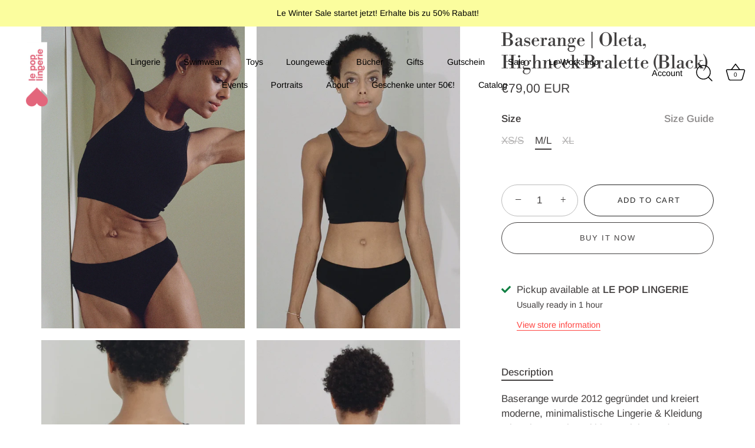

--- FILE ---
content_type: text/html; charset=utf-8
request_url: https://lepoplingerie.de/products/base-range-oleta-highneck-bralette-black
body_size: 26599
content:
<!doctype html>
<html class="no-js" lang="en">
<head>
  <!-- Showcase 9.0.0 -->

  <meta charset="utf-8" />
<meta name="viewport" content="width=device-width,initial-scale=1.0" />
<meta http-equiv="X-UA-Compatible" content="IE=edge">

<link rel="preconnect" href="https://cdn.shopify.com" crossorigin>
<link rel="preconnect" href="https://fonts.shopify.com" crossorigin>
<link rel="preconnect" href="https://monorail-edge.shopifysvc.com"><link rel="preload" as="font" href="//lepoplingerie.de/cdn/fonts/arimo/arimo_n4.a7efb558ca22d2002248bbe6f302a98edee38e35.woff2" type="font/woff2" crossorigin><link rel="preload" as="font" href="//lepoplingerie.de/cdn/fonts/arimo/arimo_n4.a7efb558ca22d2002248bbe6f302a98edee38e35.woff2" type="font/woff2" crossorigin><link rel="preload" as="font" href="//lepoplingerie.de/cdn/fonts/libre_bodoni/librebodoni_n4.8379dd8ba6cc988556afbaa22532fc1c9531ee68.woff2" type="font/woff2" crossorigin><link rel="preload" as="font" href="//lepoplingerie.de/cdn/fonts/libre_bodoni/librebodoni_n4.8379dd8ba6cc988556afbaa22532fc1c9531ee68.woff2" type="font/woff2" crossorigin><link rel="preload" href="//lepoplingerie.de/cdn/shop/t/15/assets/vendor.min.js?v=36987075639955835061762438022" as="script">
<link rel="preload" href="//lepoplingerie.de/cdn/shop/t/15/assets/theme.js?v=35886120577279090921762438020" as="script"><link rel="canonical" href="https://lepoplingerie.de/products/base-range-oleta-highneck-bralette-black" /><link rel="icon" href="//lepoplingerie.de/cdn/shop/files/heart-favicon_029ebc75-6e03-45e7-9159-0cacc476542b.png?crop=center&height=48&v=1683126688&width=48" type="image/png"><meta name="description" content="Baserange wurde 2012 gegründet und kreiert moderne, minimalistische Lingerie &amp;amp; Kleidung mit Schwerpunkt auf klaren Linien und einfachen Silhouetten. Die Designs, die natürlichen und recycelten Materialien sind gemacht, um der Zeit standzuhalten. Seit seiner Gründung engagiert sich Baserange für die Entdeckung und U">
<style>
    @font-face {
  font-family: Arimo;
  font-weight: 400;
  font-style: normal;
  font-display: swap;
  src: url("//lepoplingerie.de/cdn/fonts/arimo/arimo_n4.a7efb558ca22d2002248bbe6f302a98edee38e35.woff2") format("woff2"),
       url("//lepoplingerie.de/cdn/fonts/arimo/arimo_n4.0da809f7d1d5ede2a73be7094ac00741efdb6387.woff") format("woff");
}

    
    @font-face {
  font-family: Arimo;
  font-weight: 500;
  font-style: normal;
  font-display: swap;
  src: url("//lepoplingerie.de/cdn/fonts/arimo/arimo_n5.a6cc016de05b75be63cb193704728ed8065f04bb.woff2") format("woff2"),
       url("//lepoplingerie.de/cdn/fonts/arimo/arimo_n5.e0d510a292c8c9059b1fcf519004ca9d3a6015a2.woff") format("woff");
}

    @font-face {
  font-family: Arimo;
  font-weight: 600;
  font-style: normal;
  font-display: swap;
  src: url("//lepoplingerie.de/cdn/fonts/arimo/arimo_n6.9c18b0befd86597f319b7d7f925727d04c262b32.woff2") format("woff2"),
       url("//lepoplingerie.de/cdn/fonts/arimo/arimo_n6.422bf6679b81a8bfb1b25d19299a53688390c2b9.woff") format("woff");
}

    @font-face {
  font-family: Arimo;
  font-weight: 700;
  font-style: normal;
  font-display: swap;
  src: url("//lepoplingerie.de/cdn/fonts/arimo/arimo_n7.1d2d0638e6a1228d86beb0e10006e3280ccb2d04.woff2") format("woff2"),
       url("//lepoplingerie.de/cdn/fonts/arimo/arimo_n7.f4b9139e8eac4a17b38b8707044c20f54c3be479.woff") format("woff");
}

    @font-face {
  font-family: Arimo;
  font-weight: 400;
  font-style: italic;
  font-display: swap;
  src: url("//lepoplingerie.de/cdn/fonts/arimo/arimo_i4.438ddb21a1b98c7230698d70dc1a21df235701b2.woff2") format("woff2"),
       url("//lepoplingerie.de/cdn/fonts/arimo/arimo_i4.0e1908a0dc1ec32fabb5a03a0c9ee2083f82e3d7.woff") format("woff");
}

    @font-face {
  font-family: Arimo;
  font-weight: 700;
  font-style: italic;
  font-display: swap;
  src: url("//lepoplingerie.de/cdn/fonts/arimo/arimo_i7.b9f09537c29041ec8d51f8cdb7c9b8e4f1f82cb1.woff2") format("woff2"),
       url("//lepoplingerie.de/cdn/fonts/arimo/arimo_i7.ec659fc855f754fd0b1bd052e606bba1058f73da.woff") format("woff");
}

    @font-face {
  font-family: "Libre Bodoni";
  font-weight: 400;
  font-style: normal;
  font-display: swap;
  src: url("//lepoplingerie.de/cdn/fonts/libre_bodoni/librebodoni_n4.8379dd8ba6cc988556afbaa22532fc1c9531ee68.woff2") format("woff2"),
       url("//lepoplingerie.de/cdn/fonts/libre_bodoni/librebodoni_n4.687e97f283678b9001c2f4eadce30479204fe79f.woff") format("woff");
}

    @font-face {
  font-family: Arimo;
  font-weight: 400;
  font-style: normal;
  font-display: swap;
  src: url("//lepoplingerie.de/cdn/fonts/arimo/arimo_n4.a7efb558ca22d2002248bbe6f302a98edee38e35.woff2") format("woff2"),
       url("//lepoplingerie.de/cdn/fonts/arimo/arimo_n4.0da809f7d1d5ede2a73be7094ac00741efdb6387.woff") format("woff");
}

    @font-face {
  font-family: "Libre Bodoni";
  font-weight: 400;
  font-style: normal;
  font-display: swap;
  src: url("//lepoplingerie.de/cdn/fonts/libre_bodoni/librebodoni_n4.8379dd8ba6cc988556afbaa22532fc1c9531ee68.woff2") format("woff2"),
       url("//lepoplingerie.de/cdn/fonts/libre_bodoni/librebodoni_n4.687e97f283678b9001c2f4eadce30479204fe79f.woff") format("woff");
}

  </style>

  <title>
    Baserange | Oleta, Highneck Bralette (Black) &ndash; Le Pop Lingerie
  </title>

  <meta property="og:site_name" content="Le Pop Lingerie">
<meta property="og:url" content="https://lepoplingerie.de/products/base-range-oleta-highneck-bralette-black">
<meta property="og:title" content="Baserange | Oleta, Highneck Bralette (Black)">
<meta property="og:type" content="product">
<meta property="og:description" content="Baserange wurde 2012 gegründet und kreiert moderne, minimalistische Lingerie &amp;amp; Kleidung mit Schwerpunkt auf klaren Linien und einfachen Silhouetten. Die Designs, die natürlichen und recycelten Materialien sind gemacht, um der Zeit standzuhalten. Seit seiner Gründung engagiert sich Baserange für die Entdeckung und U"><meta property="og:image" content="http://lepoplingerie.de/cdn/shop/products/Base-Range-Oleta-Highneck-Bralette-Black-3_1200x1200.webp?v=1667653855">
  <meta property="og:image:secure_url" content="https://lepoplingerie.de/cdn/shop/products/Base-Range-Oleta-Highneck-Bralette-Black-3_1200x1200.webp?v=1667653855">
  <meta property="og:image:width" content="1067">
  <meta property="og:image:height" content="1600"><meta property="og:price:amount" content="79,00">
  <meta property="og:price:currency" content="EUR"><meta name="twitter:card" content="summary_large_image">
<meta name="twitter:title" content="Baserange | Oleta, Highneck Bralette (Black)">
<meta name="twitter:description" content="Baserange wurde 2012 gegründet und kreiert moderne, minimalistische Lingerie &amp;amp; Kleidung mit Schwerpunkt auf klaren Linien und einfachen Silhouetten. Die Designs, die natürlichen und recycelten Materialien sind gemacht, um der Zeit standzuhalten. Seit seiner Gründung engagiert sich Baserange für die Entdeckung und U">


  <style data-shopify>
    :root {
      --viewport-height: 100vh;
      --viewport-height-first-section: 100vh;
      --nav-height: 0;
    }
  </style>

  <link href="//lepoplingerie.de/cdn/shop/t/15/assets/styles.css?v=2402103949716267251762438036" rel="stylesheet" type="text/css" media="all" />

  <script>window.performance && window.performance.mark && window.performance.mark('shopify.content_for_header.start');</script><meta name="google-site-verification" content="-MTOVdb_GL3numezrDodG2qKxKRKLO7mf1M-A6eiFzU">
<meta id="shopify-digital-wallet" name="shopify-digital-wallet" content="/38132154413/digital_wallets/dialog">
<meta name="shopify-checkout-api-token" content="475e65ae8d23bcf8e9b51648a7099a01">
<meta id="in-context-paypal-metadata" data-shop-id="38132154413" data-venmo-supported="false" data-environment="production" data-locale="en_US" data-paypal-v4="true" data-currency="EUR">
<link rel="alternate" type="application/json+oembed" href="https://lepoplingerie.de/products/base-range-oleta-highneck-bralette-black.oembed">
<script async="async" src="/checkouts/internal/preloads.js?locale=en-DE"></script>
<script id="shopify-features" type="application/json">{"accessToken":"475e65ae8d23bcf8e9b51648a7099a01","betas":["rich-media-storefront-analytics"],"domain":"lepoplingerie.de","predictiveSearch":true,"shopId":38132154413,"locale":"en"}</script>
<script>var Shopify = Shopify || {};
Shopify.shop = "le-pop-lingerie.myshopify.com";
Shopify.locale = "en";
Shopify.currency = {"active":"EUR","rate":"1.0"};
Shopify.country = "DE";
Shopify.theme = {"name":"Updated copy of Updated copy of Updated copy of...","id":189412213000,"schema_name":"Showcase","schema_version":"9.0.0","theme_store_id":677,"role":"main"};
Shopify.theme.handle = "null";
Shopify.theme.style = {"id":null,"handle":null};
Shopify.cdnHost = "lepoplingerie.de/cdn";
Shopify.routes = Shopify.routes || {};
Shopify.routes.root = "/";</script>
<script type="module">!function(o){(o.Shopify=o.Shopify||{}).modules=!0}(window);</script>
<script>!function(o){function n(){var o=[];function n(){o.push(Array.prototype.slice.apply(arguments))}return n.q=o,n}var t=o.Shopify=o.Shopify||{};t.loadFeatures=n(),t.autoloadFeatures=n()}(window);</script>
<script id="shop-js-analytics" type="application/json">{"pageType":"product"}</script>
<script defer="defer" async type="module" src="//lepoplingerie.de/cdn/shopifycloud/shop-js/modules/v2/client.init-shop-cart-sync_WVOgQShq.en.esm.js"></script>
<script defer="defer" async type="module" src="//lepoplingerie.de/cdn/shopifycloud/shop-js/modules/v2/chunk.common_C_13GLB1.esm.js"></script>
<script defer="defer" async type="module" src="//lepoplingerie.de/cdn/shopifycloud/shop-js/modules/v2/chunk.modal_CLfMGd0m.esm.js"></script>
<script type="module">
  await import("//lepoplingerie.de/cdn/shopifycloud/shop-js/modules/v2/client.init-shop-cart-sync_WVOgQShq.en.esm.js");
await import("//lepoplingerie.de/cdn/shopifycloud/shop-js/modules/v2/chunk.common_C_13GLB1.esm.js");
await import("//lepoplingerie.de/cdn/shopifycloud/shop-js/modules/v2/chunk.modal_CLfMGd0m.esm.js");

  window.Shopify.SignInWithShop?.initShopCartSync?.({"fedCMEnabled":true,"windoidEnabled":true});

</script>
<script id="__st">var __st={"a":38132154413,"offset":3600,"reqid":"752bca64-a500-45d1-9dda-5d9acb833c83-1769646121","pageurl":"lepoplingerie.de\/products\/base-range-oleta-highneck-bralette-black","u":"37be001a8486","p":"product","rtyp":"product","rid":8018449498376};</script>
<script>window.ShopifyPaypalV4VisibilityTracking = true;</script>
<script id="captcha-bootstrap">!function(){'use strict';const t='contact',e='account',n='new_comment',o=[[t,t],['blogs',n],['comments',n],[t,'customer']],c=[[e,'customer_login'],[e,'guest_login'],[e,'recover_customer_password'],[e,'create_customer']],r=t=>t.map((([t,e])=>`form[action*='/${t}']:not([data-nocaptcha='true']) input[name='form_type'][value='${e}']`)).join(','),a=t=>()=>t?[...document.querySelectorAll(t)].map((t=>t.form)):[];function s(){const t=[...o],e=r(t);return a(e)}const i='password',u='form_key',d=['recaptcha-v3-token','g-recaptcha-response','h-captcha-response',i],f=()=>{try{return window.sessionStorage}catch{return}},m='__shopify_v',_=t=>t.elements[u];function p(t,e,n=!1){try{const o=window.sessionStorage,c=JSON.parse(o.getItem(e)),{data:r}=function(t){const{data:e,action:n}=t;return t[m]||n?{data:e,action:n}:{data:t,action:n}}(c);for(const[e,n]of Object.entries(r))t.elements[e]&&(t.elements[e].value=n);n&&o.removeItem(e)}catch(o){console.error('form repopulation failed',{error:o})}}const l='form_type',E='cptcha';function T(t){t.dataset[E]=!0}const w=window,h=w.document,L='Shopify',v='ce_forms',y='captcha';let A=!1;((t,e)=>{const n=(g='f06e6c50-85a8-45c8-87d0-21a2b65856fe',I='https://cdn.shopify.com/shopifycloud/storefront-forms-hcaptcha/ce_storefront_forms_captcha_hcaptcha.v1.5.2.iife.js',D={infoText:'Protected by hCaptcha',privacyText:'Privacy',termsText:'Terms'},(t,e,n)=>{const o=w[L][v],c=o.bindForm;if(c)return c(t,g,e,D).then(n);var r;o.q.push([[t,g,e,D],n]),r=I,A||(h.body.append(Object.assign(h.createElement('script'),{id:'captcha-provider',async:!0,src:r})),A=!0)});var g,I,D;w[L]=w[L]||{},w[L][v]=w[L][v]||{},w[L][v].q=[],w[L][y]=w[L][y]||{},w[L][y].protect=function(t,e){n(t,void 0,e),T(t)},Object.freeze(w[L][y]),function(t,e,n,w,h,L){const[v,y,A,g]=function(t,e,n){const i=e?o:[],u=t?c:[],d=[...i,...u],f=r(d),m=r(i),_=r(d.filter((([t,e])=>n.includes(e))));return[a(f),a(m),a(_),s()]}(w,h,L),I=t=>{const e=t.target;return e instanceof HTMLFormElement?e:e&&e.form},D=t=>v().includes(t);t.addEventListener('submit',(t=>{const e=I(t);if(!e)return;const n=D(e)&&!e.dataset.hcaptchaBound&&!e.dataset.recaptchaBound,o=_(e),c=g().includes(e)&&(!o||!o.value);(n||c)&&t.preventDefault(),c&&!n&&(function(t){try{if(!f())return;!function(t){const e=f();if(!e)return;const n=_(t);if(!n)return;const o=n.value;o&&e.removeItem(o)}(t);const e=Array.from(Array(32),(()=>Math.random().toString(36)[2])).join('');!function(t,e){_(t)||t.append(Object.assign(document.createElement('input'),{type:'hidden',name:u})),t.elements[u].value=e}(t,e),function(t,e){const n=f();if(!n)return;const o=[...t.querySelectorAll(`input[type='${i}']`)].map((({name:t})=>t)),c=[...d,...o],r={};for(const[a,s]of new FormData(t).entries())c.includes(a)||(r[a]=s);n.setItem(e,JSON.stringify({[m]:1,action:t.action,data:r}))}(t,e)}catch(e){console.error('failed to persist form',e)}}(e),e.submit())}));const S=(t,e)=>{t&&!t.dataset[E]&&(n(t,e.some((e=>e===t))),T(t))};for(const o of['focusin','change'])t.addEventListener(o,(t=>{const e=I(t);D(e)&&S(e,y())}));const B=e.get('form_key'),M=e.get(l),P=B&&M;t.addEventListener('DOMContentLoaded',(()=>{const t=y();if(P)for(const e of t)e.elements[l].value===M&&p(e,B);[...new Set([...A(),...v().filter((t=>'true'===t.dataset.shopifyCaptcha))])].forEach((e=>S(e,t)))}))}(h,new URLSearchParams(w.location.search),n,t,e,['guest_login'])})(!0,!0)}();</script>
<script integrity="sha256-4kQ18oKyAcykRKYeNunJcIwy7WH5gtpwJnB7kiuLZ1E=" data-source-attribution="shopify.loadfeatures" defer="defer" src="//lepoplingerie.de/cdn/shopifycloud/storefront/assets/storefront/load_feature-a0a9edcb.js" crossorigin="anonymous"></script>
<script data-source-attribution="shopify.dynamic_checkout.dynamic.init">var Shopify=Shopify||{};Shopify.PaymentButton=Shopify.PaymentButton||{isStorefrontPortableWallets:!0,init:function(){window.Shopify.PaymentButton.init=function(){};var t=document.createElement("script");t.src="https://lepoplingerie.de/cdn/shopifycloud/portable-wallets/latest/portable-wallets.en.js",t.type="module",document.head.appendChild(t)}};
</script>
<script data-source-attribution="shopify.dynamic_checkout.buyer_consent">
  function portableWalletsHideBuyerConsent(e){var t=document.getElementById("shopify-buyer-consent"),n=document.getElementById("shopify-subscription-policy-button");t&&n&&(t.classList.add("hidden"),t.setAttribute("aria-hidden","true"),n.removeEventListener("click",e))}function portableWalletsShowBuyerConsent(e){var t=document.getElementById("shopify-buyer-consent"),n=document.getElementById("shopify-subscription-policy-button");t&&n&&(t.classList.remove("hidden"),t.removeAttribute("aria-hidden"),n.addEventListener("click",e))}window.Shopify?.PaymentButton&&(window.Shopify.PaymentButton.hideBuyerConsent=portableWalletsHideBuyerConsent,window.Shopify.PaymentButton.showBuyerConsent=portableWalletsShowBuyerConsent);
</script>
<script>
  function portableWalletsCleanup(e){e&&e.src&&console.error("Failed to load portable wallets script "+e.src);var t=document.querySelectorAll("shopify-accelerated-checkout .shopify-payment-button__skeleton, shopify-accelerated-checkout-cart .wallet-cart-button__skeleton"),e=document.getElementById("shopify-buyer-consent");for(let e=0;e<t.length;e++)t[e].remove();e&&e.remove()}function portableWalletsNotLoadedAsModule(e){e instanceof ErrorEvent&&"string"==typeof e.message&&e.message.includes("import.meta")&&"string"==typeof e.filename&&e.filename.includes("portable-wallets")&&(window.removeEventListener("error",portableWalletsNotLoadedAsModule),window.Shopify.PaymentButton.failedToLoad=e,"loading"===document.readyState?document.addEventListener("DOMContentLoaded",window.Shopify.PaymentButton.init):window.Shopify.PaymentButton.init())}window.addEventListener("error",portableWalletsNotLoadedAsModule);
</script>

<script type="module" src="https://lepoplingerie.de/cdn/shopifycloud/portable-wallets/latest/portable-wallets.en.js" onError="portableWalletsCleanup(this)" crossorigin="anonymous"></script>
<script nomodule>
  document.addEventListener("DOMContentLoaded", portableWalletsCleanup);
</script>

<script id='scb4127' type='text/javascript' async='' src='https://lepoplingerie.de/cdn/shopifycloud/privacy-banner/storefront-banner.js'></script><link id="shopify-accelerated-checkout-styles" rel="stylesheet" media="screen" href="https://lepoplingerie.de/cdn/shopifycloud/portable-wallets/latest/accelerated-checkout-backwards-compat.css" crossorigin="anonymous">
<style id="shopify-accelerated-checkout-cart">
        #shopify-buyer-consent {
  margin-top: 1em;
  display: inline-block;
  width: 100%;
}

#shopify-buyer-consent.hidden {
  display: none;
}

#shopify-subscription-policy-button {
  background: none;
  border: none;
  padding: 0;
  text-decoration: underline;
  font-size: inherit;
  cursor: pointer;
}

#shopify-subscription-policy-button::before {
  box-shadow: none;
}

      </style>

<script>window.performance && window.performance.mark && window.performance.mark('shopify.content_for_header.end');</script>
<script>
    document.documentElement.className = document.documentElement.className.replace('no-js', 'js');
    window.theme = window.theme || {};
    
      theme.money_format_with_code_preference = "€{{amount_with_comma_separator}} EUR";
    
    theme.money_format = "€{{amount_with_comma_separator}}";
    theme.money_container = '.theme-money';
    theme.strings = {
      previous: "Previous",
      next: "Next",
      close: "Close",
      addressError: "Error looking up that address",
      addressNoResults: "No results for that address",
      addressQueryLimit: "You have exceeded the Google API usage limit. Consider upgrading to a \u003ca href=\"https:\/\/developers.google.com\/maps\/premium\/usage-limits\"\u003ePremium Plan\u003c\/a\u003e.",
      authError: "There was a problem authenticating your Google Maps API Key.",
      back: "Back",
      cartConfirmation: "You must agree to the terms and conditions before continuing.",
      loadMore: "Load more",
      infiniteScrollNoMore: "No more results",
      priceNonExistent: "Unavailable",
      buttonDefault: "Add to Cart",
      buttonPreorder: "Pre-order",
      buttonNoStock: "Out of stock",
      buttonNoVariant: "Unavailable",
      variantNoStock: "Sold out",
      unitPriceSeparator: " \/ ",
      colorBoxPrevious: "Previous",
      colorBoxNext: "Next",
      colorBoxClose: "Close",
      navigateHome: "Home",
      productAddingToCart: "Adding",
      productAddedToCart: "Added to cart",
      popupWasAdded: "was added to your cart",
      popupCheckout: "Checkout",
      popupContinueShopping: "Continue shopping",
      onlyXLeft: "[[ quantity ]] in stock",
      priceSoldOut: "Sold Out",
      inventoryLowStock: "Low stock",
      inventoryInStock: "In stock",
      loading: "Loading...",
      viewCart: "View cart",
      page: "Page {{ page }}",
      imageSlider: "Image slider",
      clearAll: "Clear all"
    };
    theme.routes = {
      root_url: '/',
      cart_url: '/cart',
      cart_add_url: '/cart/add',
      cart_change_url: '/cart/change',
      cart_update_url: '/cart/update.js',
      checkout: '/checkout'
    };
    theme.settings = {
      animationEnabledDesktop: true,
      animationEnabledMobile: true
    };

    theme.checkViewportFillers = function(){
      var toggleState = false;
      var elPageContent = document.getElementById('page-content');
      if(elPageContent) {
        var elOverlapSection = elPageContent.querySelector('.header-overlap-section');
        if (elOverlapSection) {
          var padding = parseInt(getComputedStyle(elPageContent).getPropertyValue('padding-top'));
          toggleState = ((Math.round(elOverlapSection.offsetTop) - padding) === 0);
        }
      }
      if(toggleState) {
        document.getElementsByTagName('body')[0].classList.add('header-section-overlap');
      } else {
        document.getElementsByTagName('body')[0].classList.remove('header-section-overlap');
      }
    };

    theme.assessAltLogo = function(){
      var elsOverlappers = document.querySelectorAll('.needs-alt-logo');
      var useAltLogo = false;
      if(elsOverlappers.length) {
        var elSiteControl = document.querySelector('#site-control');
        var elSiteControlInner = document.querySelector('#site-control .site-control__inner');
        var headerMid = elSiteControlInner.offsetTop + elSiteControl.offsetTop + elSiteControlInner.offsetHeight / 2;
        Array.prototype.forEach.call(elsOverlappers, function(el, i){
          var thisTop = el.getBoundingClientRect().top;
          var thisBottom = thisTop + el.offsetHeight;
          if(headerMid > thisTop && headerMid < thisBottom) {
            useAltLogo = true;
            return false;
          }
        });
      }
      if(useAltLogo) {
        document.getElementsByTagName('body')[0].classList.add('use-alt-logo');
      } else {
        document.getElementsByTagName('body')[0].classList.remove('use-alt-logo');
      }
    };
  </script>
<script src="https://cdn.shopify.com/extensions/6c66d7d0-f631-46bf-8039-ad48ac607ad6/forms-2301/assets/shopify-forms-loader.js" type="text/javascript" defer="defer"></script>
<link href="https://monorail-edge.shopifysvc.com" rel="dns-prefetch">
<script>(function(){if ("sendBeacon" in navigator && "performance" in window) {try {var session_token_from_headers = performance.getEntriesByType('navigation')[0].serverTiming.find(x => x.name == '_s').description;} catch {var session_token_from_headers = undefined;}var session_cookie_matches = document.cookie.match(/_shopify_s=([^;]*)/);var session_token_from_cookie = session_cookie_matches && session_cookie_matches.length === 2 ? session_cookie_matches[1] : "";var session_token = session_token_from_headers || session_token_from_cookie || "";function handle_abandonment_event(e) {var entries = performance.getEntries().filter(function(entry) {return /monorail-edge.shopifysvc.com/.test(entry.name);});if (!window.abandonment_tracked && entries.length === 0) {window.abandonment_tracked = true;var currentMs = Date.now();var navigation_start = performance.timing.navigationStart;var payload = {shop_id: 38132154413,url: window.location.href,navigation_start,duration: currentMs - navigation_start,session_token,page_type: "product"};window.navigator.sendBeacon("https://monorail-edge.shopifysvc.com/v1/produce", JSON.stringify({schema_id: "online_store_buyer_site_abandonment/1.1",payload: payload,metadata: {event_created_at_ms: currentMs,event_sent_at_ms: currentMs}}));}}window.addEventListener('pagehide', handle_abandonment_event);}}());</script>
<script id="web-pixels-manager-setup">(function e(e,d,r,n,o){if(void 0===o&&(o={}),!Boolean(null===(a=null===(i=window.Shopify)||void 0===i?void 0:i.analytics)||void 0===a?void 0:a.replayQueue)){var i,a;window.Shopify=window.Shopify||{};var t=window.Shopify;t.analytics=t.analytics||{};var s=t.analytics;s.replayQueue=[],s.publish=function(e,d,r){return s.replayQueue.push([e,d,r]),!0};try{self.performance.mark("wpm:start")}catch(e){}var l=function(){var e={modern:/Edge?\/(1{2}[4-9]|1[2-9]\d|[2-9]\d{2}|\d{4,})\.\d+(\.\d+|)|Firefox\/(1{2}[4-9]|1[2-9]\d|[2-9]\d{2}|\d{4,})\.\d+(\.\d+|)|Chrom(ium|e)\/(9{2}|\d{3,})\.\d+(\.\d+|)|(Maci|X1{2}).+ Version\/(15\.\d+|(1[6-9]|[2-9]\d|\d{3,})\.\d+)([,.]\d+|)( \(\w+\)|)( Mobile\/\w+|) Safari\/|Chrome.+OPR\/(9{2}|\d{3,})\.\d+\.\d+|(CPU[ +]OS|iPhone[ +]OS|CPU[ +]iPhone|CPU IPhone OS|CPU iPad OS)[ +]+(15[._]\d+|(1[6-9]|[2-9]\d|\d{3,})[._]\d+)([._]\d+|)|Android:?[ /-](13[3-9]|1[4-9]\d|[2-9]\d{2}|\d{4,})(\.\d+|)(\.\d+|)|Android.+Firefox\/(13[5-9]|1[4-9]\d|[2-9]\d{2}|\d{4,})\.\d+(\.\d+|)|Android.+Chrom(ium|e)\/(13[3-9]|1[4-9]\d|[2-9]\d{2}|\d{4,})\.\d+(\.\d+|)|SamsungBrowser\/([2-9]\d|\d{3,})\.\d+/,legacy:/Edge?\/(1[6-9]|[2-9]\d|\d{3,})\.\d+(\.\d+|)|Firefox\/(5[4-9]|[6-9]\d|\d{3,})\.\d+(\.\d+|)|Chrom(ium|e)\/(5[1-9]|[6-9]\d|\d{3,})\.\d+(\.\d+|)([\d.]+$|.*Safari\/(?![\d.]+ Edge\/[\d.]+$))|(Maci|X1{2}).+ Version\/(10\.\d+|(1[1-9]|[2-9]\d|\d{3,})\.\d+)([,.]\d+|)( \(\w+\)|)( Mobile\/\w+|) Safari\/|Chrome.+OPR\/(3[89]|[4-9]\d|\d{3,})\.\d+\.\d+|(CPU[ +]OS|iPhone[ +]OS|CPU[ +]iPhone|CPU IPhone OS|CPU iPad OS)[ +]+(10[._]\d+|(1[1-9]|[2-9]\d|\d{3,})[._]\d+)([._]\d+|)|Android:?[ /-](13[3-9]|1[4-9]\d|[2-9]\d{2}|\d{4,})(\.\d+|)(\.\d+|)|Mobile Safari.+OPR\/([89]\d|\d{3,})\.\d+\.\d+|Android.+Firefox\/(13[5-9]|1[4-9]\d|[2-9]\d{2}|\d{4,})\.\d+(\.\d+|)|Android.+Chrom(ium|e)\/(13[3-9]|1[4-9]\d|[2-9]\d{2}|\d{4,})\.\d+(\.\d+|)|Android.+(UC? ?Browser|UCWEB|U3)[ /]?(15\.([5-9]|\d{2,})|(1[6-9]|[2-9]\d|\d{3,})\.\d+)\.\d+|SamsungBrowser\/(5\.\d+|([6-9]|\d{2,})\.\d+)|Android.+MQ{2}Browser\/(14(\.(9|\d{2,})|)|(1[5-9]|[2-9]\d|\d{3,})(\.\d+|))(\.\d+|)|K[Aa][Ii]OS\/(3\.\d+|([4-9]|\d{2,})\.\d+)(\.\d+|)/},d=e.modern,r=e.legacy,n=navigator.userAgent;return n.match(d)?"modern":n.match(r)?"legacy":"unknown"}(),u="modern"===l?"modern":"legacy",c=(null!=n?n:{modern:"",legacy:""})[u],f=function(e){return[e.baseUrl,"/wpm","/b",e.hashVersion,"modern"===e.buildTarget?"m":"l",".js"].join("")}({baseUrl:d,hashVersion:r,buildTarget:u}),m=function(e){var d=e.version,r=e.bundleTarget,n=e.surface,o=e.pageUrl,i=e.monorailEndpoint;return{emit:function(e){var a=e.status,t=e.errorMsg,s=(new Date).getTime(),l=JSON.stringify({metadata:{event_sent_at_ms:s},events:[{schema_id:"web_pixels_manager_load/3.1",payload:{version:d,bundle_target:r,page_url:o,status:a,surface:n,error_msg:t},metadata:{event_created_at_ms:s}}]});if(!i)return console&&console.warn&&console.warn("[Web Pixels Manager] No Monorail endpoint provided, skipping logging."),!1;try{return self.navigator.sendBeacon.bind(self.navigator)(i,l)}catch(e){}var u=new XMLHttpRequest;try{return u.open("POST",i,!0),u.setRequestHeader("Content-Type","text/plain"),u.send(l),!0}catch(e){return console&&console.warn&&console.warn("[Web Pixels Manager] Got an unhandled error while logging to Monorail."),!1}}}}({version:r,bundleTarget:l,surface:e.surface,pageUrl:self.location.href,monorailEndpoint:e.monorailEndpoint});try{o.browserTarget=l,function(e){var d=e.src,r=e.async,n=void 0===r||r,o=e.onload,i=e.onerror,a=e.sri,t=e.scriptDataAttributes,s=void 0===t?{}:t,l=document.createElement("script"),u=document.querySelector("head"),c=document.querySelector("body");if(l.async=n,l.src=d,a&&(l.integrity=a,l.crossOrigin="anonymous"),s)for(var f in s)if(Object.prototype.hasOwnProperty.call(s,f))try{l.dataset[f]=s[f]}catch(e){}if(o&&l.addEventListener("load",o),i&&l.addEventListener("error",i),u)u.appendChild(l);else{if(!c)throw new Error("Did not find a head or body element to append the script");c.appendChild(l)}}({src:f,async:!0,onload:function(){if(!function(){var e,d;return Boolean(null===(d=null===(e=window.Shopify)||void 0===e?void 0:e.analytics)||void 0===d?void 0:d.initialized)}()){var d=window.webPixelsManager.init(e)||void 0;if(d){var r=window.Shopify.analytics;r.replayQueue.forEach((function(e){var r=e[0],n=e[1],o=e[2];d.publishCustomEvent(r,n,o)})),r.replayQueue=[],r.publish=d.publishCustomEvent,r.visitor=d.visitor,r.initialized=!0}}},onerror:function(){return m.emit({status:"failed",errorMsg:"".concat(f," has failed to load")})},sri:function(e){var d=/^sha384-[A-Za-z0-9+/=]+$/;return"string"==typeof e&&d.test(e)}(c)?c:"",scriptDataAttributes:o}),m.emit({status:"loading"})}catch(e){m.emit({status:"failed",errorMsg:(null==e?void 0:e.message)||"Unknown error"})}}})({shopId: 38132154413,storefrontBaseUrl: "https://lepoplingerie.de",extensionsBaseUrl: "https://extensions.shopifycdn.com/cdn/shopifycloud/web-pixels-manager",monorailEndpoint: "https://monorail-edge.shopifysvc.com/unstable/produce_batch",surface: "storefront-renderer",enabledBetaFlags: ["2dca8a86"],webPixelsConfigList: [{"id":"1574174984","configuration":"{\"config\":\"{\\\"pixel_id\\\":\\\"GT-MRLPZS8C\\\",\\\"target_country\\\":\\\"DE\\\",\\\"gtag_events\\\":[{\\\"type\\\":\\\"view_item\\\",\\\"action_label\\\":\\\"MC-7WNPTQKNCR\\\"},{\\\"type\\\":\\\"purchase\\\",\\\"action_label\\\":\\\"MC-7WNPTQKNCR\\\"},{\\\"type\\\":\\\"page_view\\\",\\\"action_label\\\":\\\"MC-7WNPTQKNCR\\\"}],\\\"enable_monitoring_mode\\\":false}\"}","eventPayloadVersion":"v1","runtimeContext":"OPEN","scriptVersion":"b2a88bafab3e21179ed38636efcd8a93","type":"APP","apiClientId":1780363,"privacyPurposes":[],"dataSharingAdjustments":{"protectedCustomerApprovalScopes":["read_customer_address","read_customer_email","read_customer_name","read_customer_personal_data","read_customer_phone"]}},{"id":"shopify-app-pixel","configuration":"{}","eventPayloadVersion":"v1","runtimeContext":"STRICT","scriptVersion":"0450","apiClientId":"shopify-pixel","type":"APP","privacyPurposes":["ANALYTICS","MARKETING"]},{"id":"shopify-custom-pixel","eventPayloadVersion":"v1","runtimeContext":"LAX","scriptVersion":"0450","apiClientId":"shopify-pixel","type":"CUSTOM","privacyPurposes":["ANALYTICS","MARKETING"]}],isMerchantRequest: false,initData: {"shop":{"name":"Le Pop Lingerie","paymentSettings":{"currencyCode":"EUR"},"myshopifyDomain":"le-pop-lingerie.myshopify.com","countryCode":"DE","storefrontUrl":"https:\/\/lepoplingerie.de"},"customer":null,"cart":null,"checkout":null,"productVariants":[{"price":{"amount":79.0,"currencyCode":"EUR"},"product":{"title":"Baserange | Oleta, Highneck Bralette (Black)","vendor":"Le Pop Lingerie","id":"8018449498376","untranslatedTitle":"Baserange | Oleta, Highneck Bralette (Black)","url":"\/products\/base-range-oleta-highneck-bralette-black","type":"BH"},"id":"43697376559368","image":{"src":"\/\/lepoplingerie.de\/cdn\/shop\/products\/Base-Range-Oleta-Highneck-Bralette-Black-3.webp?v=1667653855"},"sku":null,"title":"XS\/S","untranslatedTitle":"XS\/S"},{"price":{"amount":79.0,"currencyCode":"EUR"},"product":{"title":"Baserange | Oleta, Highneck Bralette (Black)","vendor":"Le Pop Lingerie","id":"8018449498376","untranslatedTitle":"Baserange | Oleta, Highneck Bralette (Black)","url":"\/products\/base-range-oleta-highneck-bralette-black","type":"BH"},"id":"43697376592136","image":{"src":"\/\/lepoplingerie.de\/cdn\/shop\/products\/Base-Range-Oleta-Highneck-Bralette-Black-3.webp?v=1667653855"},"sku":null,"title":"M\/L","untranslatedTitle":"M\/L"},{"price":{"amount":79.0,"currencyCode":"EUR"},"product":{"title":"Baserange | Oleta, Highneck Bralette (Black)","vendor":"Le Pop Lingerie","id":"8018449498376","untranslatedTitle":"Baserange | Oleta, Highneck Bralette (Black)","url":"\/products\/base-range-oleta-highneck-bralette-black","type":"BH"},"id":"43697376690440","image":{"src":"\/\/lepoplingerie.de\/cdn\/shop\/products\/Base-Range-Oleta-Highneck-Bralette-Black-3.webp?v=1667653855"},"sku":null,"title":"XL","untranslatedTitle":"XL"}],"purchasingCompany":null},},"https://lepoplingerie.de/cdn","1d2a099fw23dfb22ep557258f5m7a2edbae",{"modern":"","legacy":""},{"shopId":"38132154413","storefrontBaseUrl":"https:\/\/lepoplingerie.de","extensionBaseUrl":"https:\/\/extensions.shopifycdn.com\/cdn\/shopifycloud\/web-pixels-manager","surface":"storefront-renderer","enabledBetaFlags":"[\"2dca8a86\"]","isMerchantRequest":"false","hashVersion":"1d2a099fw23dfb22ep557258f5m7a2edbae","publish":"custom","events":"[[\"page_viewed\",{}],[\"product_viewed\",{\"productVariant\":{\"price\":{\"amount\":79.0,\"currencyCode\":\"EUR\"},\"product\":{\"title\":\"Baserange | Oleta, Highneck Bralette (Black)\",\"vendor\":\"Le Pop Lingerie\",\"id\":\"8018449498376\",\"untranslatedTitle\":\"Baserange | Oleta, Highneck Bralette (Black)\",\"url\":\"\/products\/base-range-oleta-highneck-bralette-black\",\"type\":\"BH\"},\"id\":\"43697376592136\",\"image\":{\"src\":\"\/\/lepoplingerie.de\/cdn\/shop\/products\/Base-Range-Oleta-Highneck-Bralette-Black-3.webp?v=1667653855\"},\"sku\":null,\"title\":\"M\/L\",\"untranslatedTitle\":\"M\/L\"}}]]"});</script><script>
  window.ShopifyAnalytics = window.ShopifyAnalytics || {};
  window.ShopifyAnalytics.meta = window.ShopifyAnalytics.meta || {};
  window.ShopifyAnalytics.meta.currency = 'EUR';
  var meta = {"product":{"id":8018449498376,"gid":"gid:\/\/shopify\/Product\/8018449498376","vendor":"Le Pop Lingerie","type":"BH","handle":"base-range-oleta-highneck-bralette-black","variants":[{"id":43697376559368,"price":7900,"name":"Baserange | Oleta, Highneck Bralette (Black) - XS\/S","public_title":"XS\/S","sku":null},{"id":43697376592136,"price":7900,"name":"Baserange | Oleta, Highneck Bralette (Black) - M\/L","public_title":"M\/L","sku":null},{"id":43697376690440,"price":7900,"name":"Baserange | Oleta, Highneck Bralette (Black) - XL","public_title":"XL","sku":null}],"remote":false},"page":{"pageType":"product","resourceType":"product","resourceId":8018449498376,"requestId":"752bca64-a500-45d1-9dda-5d9acb833c83-1769646121"}};
  for (var attr in meta) {
    window.ShopifyAnalytics.meta[attr] = meta[attr];
  }
</script>
<script class="analytics">
  (function () {
    var customDocumentWrite = function(content) {
      var jquery = null;

      if (window.jQuery) {
        jquery = window.jQuery;
      } else if (window.Checkout && window.Checkout.$) {
        jquery = window.Checkout.$;
      }

      if (jquery) {
        jquery('body').append(content);
      }
    };

    var hasLoggedConversion = function(token) {
      if (token) {
        return document.cookie.indexOf('loggedConversion=' + token) !== -1;
      }
      return false;
    }

    var setCookieIfConversion = function(token) {
      if (token) {
        var twoMonthsFromNow = new Date(Date.now());
        twoMonthsFromNow.setMonth(twoMonthsFromNow.getMonth() + 2);

        document.cookie = 'loggedConversion=' + token + '; expires=' + twoMonthsFromNow;
      }
    }

    var trekkie = window.ShopifyAnalytics.lib = window.trekkie = window.trekkie || [];
    if (trekkie.integrations) {
      return;
    }
    trekkie.methods = [
      'identify',
      'page',
      'ready',
      'track',
      'trackForm',
      'trackLink'
    ];
    trekkie.factory = function(method) {
      return function() {
        var args = Array.prototype.slice.call(arguments);
        args.unshift(method);
        trekkie.push(args);
        return trekkie;
      };
    };
    for (var i = 0; i < trekkie.methods.length; i++) {
      var key = trekkie.methods[i];
      trekkie[key] = trekkie.factory(key);
    }
    trekkie.load = function(config) {
      trekkie.config = config || {};
      trekkie.config.initialDocumentCookie = document.cookie;
      var first = document.getElementsByTagName('script')[0];
      var script = document.createElement('script');
      script.type = 'text/javascript';
      script.onerror = function(e) {
        var scriptFallback = document.createElement('script');
        scriptFallback.type = 'text/javascript';
        scriptFallback.onerror = function(error) {
                var Monorail = {
      produce: function produce(monorailDomain, schemaId, payload) {
        var currentMs = new Date().getTime();
        var event = {
          schema_id: schemaId,
          payload: payload,
          metadata: {
            event_created_at_ms: currentMs,
            event_sent_at_ms: currentMs
          }
        };
        return Monorail.sendRequest("https://" + monorailDomain + "/v1/produce", JSON.stringify(event));
      },
      sendRequest: function sendRequest(endpointUrl, payload) {
        // Try the sendBeacon API
        if (window && window.navigator && typeof window.navigator.sendBeacon === 'function' && typeof window.Blob === 'function' && !Monorail.isIos12()) {
          var blobData = new window.Blob([payload], {
            type: 'text/plain'
          });

          if (window.navigator.sendBeacon(endpointUrl, blobData)) {
            return true;
          } // sendBeacon was not successful

        } // XHR beacon

        var xhr = new XMLHttpRequest();

        try {
          xhr.open('POST', endpointUrl);
          xhr.setRequestHeader('Content-Type', 'text/plain');
          xhr.send(payload);
        } catch (e) {
          console.log(e);
        }

        return false;
      },
      isIos12: function isIos12() {
        return window.navigator.userAgent.lastIndexOf('iPhone; CPU iPhone OS 12_') !== -1 || window.navigator.userAgent.lastIndexOf('iPad; CPU OS 12_') !== -1;
      }
    };
    Monorail.produce('monorail-edge.shopifysvc.com',
      'trekkie_storefront_load_errors/1.1',
      {shop_id: 38132154413,
      theme_id: 189412213000,
      app_name: "storefront",
      context_url: window.location.href,
      source_url: "//lepoplingerie.de/cdn/s/trekkie.storefront.a804e9514e4efded663580eddd6991fcc12b5451.min.js"});

        };
        scriptFallback.async = true;
        scriptFallback.src = '//lepoplingerie.de/cdn/s/trekkie.storefront.a804e9514e4efded663580eddd6991fcc12b5451.min.js';
        first.parentNode.insertBefore(scriptFallback, first);
      };
      script.async = true;
      script.src = '//lepoplingerie.de/cdn/s/trekkie.storefront.a804e9514e4efded663580eddd6991fcc12b5451.min.js';
      first.parentNode.insertBefore(script, first);
    };
    trekkie.load(
      {"Trekkie":{"appName":"storefront","development":false,"defaultAttributes":{"shopId":38132154413,"isMerchantRequest":null,"themeId":189412213000,"themeCityHash":"15205332293312084269","contentLanguage":"en","currency":"EUR","eventMetadataId":"15a3ef32-e001-41d6-b747-b7e8115f9d3e"},"isServerSideCookieWritingEnabled":true,"monorailRegion":"shop_domain","enabledBetaFlags":["65f19447","b5387b81"]},"Session Attribution":{},"S2S":{"facebookCapiEnabled":false,"source":"trekkie-storefront-renderer","apiClientId":580111}}
    );

    var loaded = false;
    trekkie.ready(function() {
      if (loaded) return;
      loaded = true;

      window.ShopifyAnalytics.lib = window.trekkie;

      var originalDocumentWrite = document.write;
      document.write = customDocumentWrite;
      try { window.ShopifyAnalytics.merchantGoogleAnalytics.call(this); } catch(error) {};
      document.write = originalDocumentWrite;

      window.ShopifyAnalytics.lib.page(null,{"pageType":"product","resourceType":"product","resourceId":8018449498376,"requestId":"752bca64-a500-45d1-9dda-5d9acb833c83-1769646121","shopifyEmitted":true});

      var match = window.location.pathname.match(/checkouts\/(.+)\/(thank_you|post_purchase)/)
      var token = match? match[1]: undefined;
      if (!hasLoggedConversion(token)) {
        setCookieIfConversion(token);
        window.ShopifyAnalytics.lib.track("Viewed Product",{"currency":"EUR","variantId":43697376559368,"productId":8018449498376,"productGid":"gid:\/\/shopify\/Product\/8018449498376","name":"Baserange | Oleta, Highneck Bralette (Black) - XS\/S","price":"79.00","sku":null,"brand":"Le Pop Lingerie","variant":"XS\/S","category":"BH","nonInteraction":true,"remote":false},undefined,undefined,{"shopifyEmitted":true});
      window.ShopifyAnalytics.lib.track("monorail:\/\/trekkie_storefront_viewed_product\/1.1",{"currency":"EUR","variantId":43697376559368,"productId":8018449498376,"productGid":"gid:\/\/shopify\/Product\/8018449498376","name":"Baserange | Oleta, Highneck Bralette (Black) - XS\/S","price":"79.00","sku":null,"brand":"Le Pop Lingerie","variant":"XS\/S","category":"BH","nonInteraction":true,"remote":false,"referer":"https:\/\/lepoplingerie.de\/products\/base-range-oleta-highneck-bralette-black"});
      }
    });


        var eventsListenerScript = document.createElement('script');
        eventsListenerScript.async = true;
        eventsListenerScript.src = "//lepoplingerie.de/cdn/shopifycloud/storefront/assets/shop_events_listener-3da45d37.js";
        document.getElementsByTagName('head')[0].appendChild(eventsListenerScript);

})();</script>
<script
  defer
  src="https://lepoplingerie.de/cdn/shopifycloud/perf-kit/shopify-perf-kit-3.1.0.min.js"
  data-application="storefront-renderer"
  data-shop-id="38132154413"
  data-render-region="gcp-us-east1"
  data-page-type="product"
  data-theme-instance-id="189412213000"
  data-theme-name="Showcase"
  data-theme-version="9.0.0"
  data-monorail-region="shop_domain"
  data-resource-timing-sampling-rate="10"
  data-shs="true"
  data-shs-beacon="true"
  data-shs-export-with-fetch="true"
  data-shs-logs-sample-rate="1"
  data-shs-beacon-endpoint="https://lepoplingerie.de/api/collect"
></script>
</head>

<body class="page-baserange-oleta-highneck-bralette-black template-product animation-speed-fast"
      data-cc-animate-timeout="0">
  
    <script>
      if(window.innerWidth < 768 && window.localStorage.getItem('is_first_visit') !== null) {
        var pageFadedIn = false;
        document.body.style.opacity = 0;

        function fadeInPageMob(){
          if(!pageFadedIn) {
            document.body.classList.add("cc-animate-enabled");
            document.body.style.transition = 'opacity 0.2s';
            setTimeout(function () {
              document.body.style.opacity = 1;
            }, 50);
            pageFadedIn = true;
          }
        }

        window.addEventListener("load", fadeInPageMob);
        setTimeout(fadeInPageMob, 3000);
      }

      window.addEventListener("pageshow", function(){
        document.getElementById('cc-veil').classList.remove('-in');
      });
    </script>
  

  
    <script>
      if ('IntersectionObserver' in window) {
        document.body.classList.add("cc-animate-enabled");
      }

      window.addEventListener("pageshow", function(){
        document.getElementById('cc-veil').classList.remove('-in');
      });
    </script>
  

  <a class="skip-link visually-hidden" href="#page-content">Skip to content</a>

  <!-- BEGIN sections: header-group -->
<div id="shopify-section-sections--26891342283016__header" class="shopify-section shopify-section-group-header-group section-header"><style type="text/css">
  
    .logo img { width: 65px; }
    @media(min-width:768px){
    .logo img { width: 85px; }
    }
  

  .cc-announcement {
    
      font-size: 14px;
    
  }

  @media (min-width: 768px) {
    .cc-announcement {
      font-size: 14px;
    }
  }
</style>


<form action="/cart" method="post" id="cc-checkout-form">
</form>


  

  
<div data-section-type="header" itemscope itemtype="http://schema.org/Organization">
    <div id="site-control" class="site-control inline icons
      nav-inline-desktop
      
      fixed
      
      has-announcement
      alt-logo-when-active
      
      "
      data-cc-animate
      data-opacity="transparent"
      data-positioning="peek"
    >
      
  
  <div class="cc-announcement">
    <a data-cc-animate-click href="/collections/sale">
    <div class="cc-announcement__inner">
      Le Winter Sale startet jetzt! Erhalte bis zu 50% Rabatt!
    </div>
    </a>
  </div>
  
  

      <div class="links site-control__inner">
        <a class="menu" href="#page-menu" aria-controls="page-menu" data-modal-nav-toggle aria-label="Menu">
          <span class="icon-menu">
  <span class="icon-menu__bar icon-menu__bar-1"></span>
  <span class="icon-menu__bar icon-menu__bar-2"></span>
  <span class="icon-menu__bar icon-menu__bar-3"></span>
</span>

          <span class="text-link">Menu</span>
        </a>

        
  <a data-cc-animate-click data-cc-animate class="logo " href="/"
     itemprop="url">

    

    <meta itemprop="name" content="Le Pop Lingerie">
    

      <img src="//lepoplingerie.de/cdn/shop/files/Le-Pop-Lingerie-Logo-fur_farbigen_hintergrund_170x.png?v=1630589258" alt="Le Pop Lingerie" itemprop="logo"
           width="595" height="842"/>

      
    

    
  </a>
  

        
      <div class="site-control__inline-links">
        <div class="nav-row multi-level-nav reveal-on-hover" role="navigation" aria-label="Primary navigation">
          <div class="tier-1">
            <ul>
              
<li class=" contains-children">
                  <a  href="/collections/lingerie" class=" has-children" aria-haspopup="true">
                    Lingerie
                  </a>

                  

                    
                    

                    <ul 
                        class="nav-rows"
                      >

                      
                        <li class="">
                          <a data-cc-animate-click href="/collections/bh" class="" >
                            BH

                            
                          </a>

                          
                        </li>
                      
                        <li class="">
                          <a data-cc-animate-click href="/collections/unterteile" class="" >
                            Unterteile

                            
                          </a>

                          
                        </li>
                      
                        <li class="">
                          <a data-cc-animate-click href="/collections/bodysuit" class="" >
                            Bodysuit

                            
                          </a>

                          
                        </li>
                      
                        <li class="">
                          <a data-cc-animate-click href="/collections/menstruation-panties" class="" >
                            Menstruation Panties

                            
                          </a>

                          
                        </li>
                      
                        <li class="">
                          <a data-cc-animate-click href="/collections/binder" class="" >
                            Binder

                            
                          </a>

                          
                        </li>
                      
                        <li class="">
                          <a data-cc-animate-click href="/collections/gaff-compression-panties" class="" >
                            Gaff / Compression Panties

                            
                          </a>

                          
                        </li>
                      
                        <li class="">
                          <a data-cc-animate-click href="/collections/accessoires" class="" >
                            Accessoires

                            
                          </a>

                          
                        </li>
                      
                        <li class="">
                          <a data-cc-animate-click href="/collections/still-bh" class="" >
                            Still-BH

                            
                          </a>

                          
                        </li>
                      
                        <li class="">
                          <a data-cc-animate-click href="/collections/strumpfe-strumpfhosen" class="" >
                            Strümpfe & Strumpfhosen

                            
                          </a>

                          
                        </li>
                      
                        <li class="">
                          <a data-cc-animate-click href="/collections/strapse-strumpfhalter" class="" >
                            Strapse & Strumpfhalter

                            
                          </a>

                          
                        </li>
                      
                        <li class="">
                          <a data-cc-animate-click href="/collections/manner-unterwasche" class="" >
                            Männer-Lingerie

                            
                          </a>

                          
                        </li>
                      

                      
                    </ul>
                  
                </li>
              
<li class=" contains-children">
                  <a  href="/collections/swimwear" class=" has-children" aria-haspopup="true">
                    Swimwear
                  </a>

                  

                    
                    

                    <ul 
                        class="nav-rows"
                      >

                      
                        <li class="">
                          <a data-cc-animate-click href="/collections/bikini-oberteile" class="" >
                            Bikini Oberteile

                            
                          </a>

                          
                        </li>
                      
                        <li class="">
                          <a data-cc-animate-click href="/collections/bikini-unterteile" class="" >
                            Bikini Unterteile

                            
                          </a>

                          
                        </li>
                      
                        <li class="">
                          <a data-cc-animate-click href="/collections/badeanzuge" class="" >
                            Badeanzüge

                            
                          </a>

                          
                        </li>
                      
                        <li class="">
                          <a data-cc-animate-click href="/collections/beachwear" class="" >
                            Beachwear

                            
                          </a>

                          
                        </li>
                      
                        <li class="">
                          <a data-cc-animate-click href="/collections/strandtucher" class="" >
                            Strandtücher

                            
                          </a>

                          
                        </li>
                      
                        <li class="">
                          <a data-cc-animate-click href="/collections/swimwear-fur-manner" class="" >
                            Swimwear für Männer

                            
                          </a>

                          
                        </li>
                      

                      
                    </ul>
                  
                </li>
              
<li class=" contains-children">
                  <a  href="/collections/toys" class=" has-children" aria-haspopup="true">
                    Toys
                  </a>

                  

                    
                    

                    <ul 
                        class="nav-rows"
                      >

                      
                        <li class="">
                          <a data-cc-animate-click href="/collections/auflegevibratoren" class="" >
                            Auflegevibratoren

                            
                          </a>

                          
                        </li>
                      
                        <li class="">
                          <a data-cc-animate-click href="/collections/g-flache-vibratoren" class="" >
                            G-Fläche-Vibratoren

                            
                          </a>

                          
                        </li>
                      
                        <li class="">
                          <a data-cc-animate-click href="/collections/dildos" class="" >
                            Dildos

                            
                          </a>

                          
                        </li>
                      
                        <li class="">
                          <a data-cc-animate-click href="/collections/druckwellenvibratoren" class="" >
                            Druckwellenvibratoren

                            
                          </a>

                          
                        </li>
                      
                        <li class="">
                          <a data-cc-animate-click href="/collections/anal" class="" >
                            Anal-Stimulation

                            
                          </a>

                          
                        </li>
                      
                        <li class="">
                          <a data-cc-animate-click href="/collections/liebeskugeln" class="" >
                            Liebeskugeln

                            
                          </a>

                          
                        </li>
                      
                        <li class="">
                          <a data-cc-animate-click href="/collections/gleitgel" class="" >
                            Gleitgel & Massageöl

                            
                          </a>

                          
                        </li>
                      
                        <li class="">
                          <a data-cc-animate-click href="/collections/kondome" class="" >
                            Kondome

                            
                          </a>

                          
                        </li>
                      
                        <li class="">
                          <a data-cc-animate-click href="/collections/penis-toys" class="" >
                            Penis Toys

                            
                          </a>

                          
                        </li>
                      

                      
                    </ul>
                  
                </li>
              
<li class=" contains-children">
                  <a  href="/collections/loungewear-1" class=" has-children" aria-haspopup="true">
                    Loungewear
                  </a>

                  

                    
                    

                    <ul 
                        class="nav-rows"
                      >

                      
                        <li class="">
                          <a data-cc-animate-click href="/collections/kimonos" class="" >
                            Kimonos

                            
                          </a>

                          
                        </li>
                      
                        <li class="">
                          <a data-cc-animate-click href="/collections/oberteile" class="" >
                            Oberteile

                            
                          </a>

                          
                        </li>
                      
                        <li class="">
                          <a data-cc-animate-click href="/collections/hosen" class="" >
                            Hosen

                            
                          </a>

                          
                        </li>
                      
                        <li class="">
                          <a data-cc-animate-click href="/collections/shorts" class="" >
                            Shorts

                            
                          </a>

                          
                        </li>
                      
                        <li class="">
                          <a data-cc-animate-click href="/collections/kleider" class="" >
                            Kleider

                            
                          </a>

                          
                        </li>
                      

                      
                    </ul>
                  
                </li>
              
<li class="">
                  <a data-cc-animate-click href="/collections/bucher" class=" " >
                    Bücher
                  </a>

                  
                </li>
              
<li class=" contains-children">
                  <a  href="/collections/gifts" class=" has-children" aria-haspopup="true">
                    Gifts
                  </a>

                  

                    
                    

                    <ul 
                        class="nav-rows"
                      >

                      
                        <li class="">
                          <a data-cc-animate-click href="/collections/socken" class="" >
                            Socken

                            
                          </a>

                          
                        </li>
                      
                        <li class="">
                          <a data-cc-animate-click href="/collections/t-shirt" class="" >
                            Merch

                            
                          </a>

                          
                        </li>
                      
                        <li class="">
                          <a data-cc-animate-click href="/collections/kerzen" class="" >
                            Duft

                            
                          </a>

                          
                        </li>
                      
                        <li class="">
                          <a data-cc-animate-click href="/collections/spiele" class="" >
                            Spiele

                            
                          </a>

                          
                        </li>
                      
                        <li class="">
                          <a data-cc-animate-click href="/collections/musik" class="" >
                            Musik

                            
                          </a>

                          
                        </li>
                      

                      
                    </ul>
                  
                </li>
              
<li class="">
                  <a data-cc-animate-click href="/collections/gutschein" class=" " >
                    Gutschein
                  </a>

                  
                </li>
              
<li class="">
                  <a data-cc-animate-click href="/collections/sale" class=" " >
                    Sale
                  </a>

                  
                </li>
              
<li class="">
                  <a data-cc-animate-click href="/collections/le-workshop" class=" " >
                    Le Workshop
                  </a>

                  
                </li>
              
<li class="">
                  <a data-cc-animate-click href="/blogs/le-shows-events" class=" " >
                    Events
                  </a>

                  
                </li>
              
<li class="">
                  <a data-cc-animate-click href="/blogs/portraits" class=" " >
                    Portraits
                  </a>

                  
                </li>
              
<li class="">
                  <a data-cc-animate-click href="/pages/about" class=" " >
                    About
                  </a>

                  
                </li>
              
<li class="">
                  <a data-cc-animate-click href="/collections/geschenkideen-unter-50" class=" " >
                    Geschenke unter 50€!
                  </a>

                  
                </li>
              
<li class="">
                  <a data-cc-animate-click href="/collections/all" class=" " >
                    Catalog
                  </a>

                  
                </li>
              
            </ul>
          </div>
        </div>
      </div>
    


        <div class="nav-right-side">
          
            
          

          
            <a data-cc-animate-click href="/account" class="nav-account">
              Account
            </a>
          

          <a class="cart nav-search"
             href="/search"
             aria-label="Search"
             data-modal-toggle="#search-modal">
            <svg viewBox="0 0 30 30" version="1.1" xmlns="http://www.w3.org/2000/svg">
  <title>Search</title>
  <g stroke="none" stroke-width="1.5" fill="none" fill-rule="evenodd" stroke-linecap="round" stroke-linejoin="round">
    <g transform="translate(-1335.000000, -30.000000)" stroke="currentColor">
      <g transform="translate(1336.000000, 31.000000)">
        <circle cx="12" cy="12" r="12"></circle>
        <line x1="27" y1="27" x2="20.475" y2="20.475" id="Path"></line>
      </g>
    </g>
  </g>
</svg>

            <span class="text-link">Search</span>
          </a>

          <a data-cc-animate-click class="cart cart-icon--basket2" href="/cart" aria-label="Cart">
            
              <svg xmlns="http://www.w3.org/2000/svg" viewBox="0 0 512 512"><title>Basket</title>
  <path d="M68.4 192A20.38 20.38 0 0048 212.2a17.87 17.87 0 00.8 5.5L100.5 400a40.46 40.46 0 0039.1 29.5h232.8a40.88 40.88 0 0039.3-29.5l51.7-182.3.6-5.5a20.38 20.38 0 00-20.4-20.2H68"
        fill="none" stroke="currentColor" stroke-linejoin="round" stroke-width="20"/>
  <path fill="none" stroke="currentColor" stroke-linejoin="round" stroke-width="20" d="M160 192l96-128 96 128"/>
</svg>

            
            <div>0</div>
            <span class="text-link">Cart </span>
          </a>
        </div>
      </div>
    </div>

    <nav id="page-menu" class="theme-modal nav-uses-modal">
      <div class="inner">
        <a href="#" class="no-js-only">Close navigation</a>

        <div class="nav-container">
          <div class="nav-body container growth-area" data-root-nav="true">
            <div class="nav main-nav" role="navigation" aria-label="Primary">
              <ul>
                
                <li class=" ">
                  <a href="/collections/lingerie" aria-haspopup="true">
                    <span>Lingerie</span>
                  </a>

                  
                  <ul>
                      
                      
                      <li class=" ">
                        <a href="/collections/bh" data-cc-animate-click>
                          <span>BH</span>
                        </a>

                        
                      </li>
                      
                      <li class=" ">
                        <a href="/collections/unterteile" data-cc-animate-click>
                          <span>Unterteile</span>
                        </a>

                        
                      </li>
                      
                      <li class=" ">
                        <a href="/collections/bodysuit" data-cc-animate-click>
                          <span>Bodysuit</span>
                        </a>

                        
                      </li>
                      
                      <li class=" ">
                        <a href="/collections/menstruation-panties" data-cc-animate-click>
                          <span>Menstruation Panties</span>
                        </a>

                        
                      </li>
                      
                      <li class=" ">
                        <a href="/collections/binder" data-cc-animate-click>
                          <span>Binder</span>
                        </a>

                        
                      </li>
                      
                      <li class=" ">
                        <a href="/collections/gaff-compression-panties" data-cc-animate-click>
                          <span>Gaff / Compression Panties</span>
                        </a>

                        
                      </li>
                      
                      <li class=" ">
                        <a href="/collections/accessoires" data-cc-animate-click>
                          <span>Accessoires</span>
                        </a>

                        
                      </li>
                      
                      <li class=" ">
                        <a href="/collections/still-bh" data-cc-animate-click>
                          <span>Still-BH</span>
                        </a>

                        
                      </li>
                      
                      <li class=" ">
                        <a href="/collections/strumpfe-strumpfhosen" data-cc-animate-click>
                          <span>Strümpfe & Strumpfhosen</span>
                        </a>

                        
                      </li>
                      
                      <li class=" ">
                        <a href="/collections/strapse-strumpfhalter" data-cc-animate-click>
                          <span>Strapse & Strumpfhalter</span>
                        </a>

                        
                      </li>
                      
                      <li class=" ">
                        <a href="/collections/manner-unterwasche" data-cc-animate-click>
                          <span>Männer-Lingerie</span>
                        </a>

                        
                      </li>
                      
                    
                  </ul>
                  
                </li>
                
                <li class=" ">
                  <a href="/collections/swimwear" aria-haspopup="true">
                    <span>Swimwear</span>
                  </a>

                  
                  <ul>
                      
                      
                      <li class=" ">
                        <a href="/collections/bikini-oberteile" data-cc-animate-click>
                          <span>Bikini Oberteile</span>
                        </a>

                        
                      </li>
                      
                      <li class=" ">
                        <a href="/collections/bikini-unterteile" data-cc-animate-click>
                          <span>Bikini Unterteile</span>
                        </a>

                        
                      </li>
                      
                      <li class=" ">
                        <a href="/collections/badeanzuge" data-cc-animate-click>
                          <span>Badeanzüge</span>
                        </a>

                        
                      </li>
                      
                      <li class=" ">
                        <a href="/collections/beachwear" data-cc-animate-click>
                          <span>Beachwear</span>
                        </a>

                        
                      </li>
                      
                      <li class=" ">
                        <a href="/collections/strandtucher" data-cc-animate-click>
                          <span>Strandtücher</span>
                        </a>

                        
                      </li>
                      
                      <li class=" ">
                        <a href="/collections/swimwear-fur-manner" data-cc-animate-click>
                          <span>Swimwear für Männer</span>
                        </a>

                        
                      </li>
                      
                    
                  </ul>
                  
                </li>
                
                <li class=" ">
                  <a href="/collections/toys" aria-haspopup="true">
                    <span>Toys</span>
                  </a>

                  
                  <ul>
                      
                      
                      <li class=" ">
                        <a href="/collections/auflegevibratoren" data-cc-animate-click>
                          <span>Auflegevibratoren</span>
                        </a>

                        
                      </li>
                      
                      <li class=" ">
                        <a href="/collections/g-flache-vibratoren" data-cc-animate-click>
                          <span>G-Fläche-Vibratoren</span>
                        </a>

                        
                      </li>
                      
                      <li class=" ">
                        <a href="/collections/dildos" data-cc-animate-click>
                          <span>Dildos</span>
                        </a>

                        
                      </li>
                      
                      <li class=" ">
                        <a href="/collections/druckwellenvibratoren" data-cc-animate-click>
                          <span>Druckwellenvibratoren</span>
                        </a>

                        
                      </li>
                      
                      <li class=" ">
                        <a href="/collections/anal" data-cc-animate-click>
                          <span>Anal-Stimulation</span>
                        </a>

                        
                      </li>
                      
                      <li class=" ">
                        <a href="/collections/liebeskugeln" data-cc-animate-click>
                          <span>Liebeskugeln</span>
                        </a>

                        
                      </li>
                      
                      <li class=" ">
                        <a href="/collections/gleitgel" data-cc-animate-click>
                          <span>Gleitgel & Massageöl</span>
                        </a>

                        
                      </li>
                      
                      <li class=" ">
                        <a href="/collections/kondome" data-cc-animate-click>
                          <span>Kondome</span>
                        </a>

                        
                      </li>
                      
                      <li class=" ">
                        <a href="/collections/penis-toys" data-cc-animate-click>
                          <span>Penis Toys</span>
                        </a>

                        
                      </li>
                      
                    
                  </ul>
                  
                </li>
                
                <li class=" ">
                  <a href="/collections/loungewear-1" aria-haspopup="true">
                    <span>Loungewear</span>
                  </a>

                  
                  <ul>
                      
                      
                      <li class=" ">
                        <a href="/collections/kimonos" data-cc-animate-click>
                          <span>Kimonos</span>
                        </a>

                        
                      </li>
                      
                      <li class=" ">
                        <a href="/collections/oberteile" data-cc-animate-click>
                          <span>Oberteile</span>
                        </a>

                        
                      </li>
                      
                      <li class=" ">
                        <a href="/collections/hosen" data-cc-animate-click>
                          <span>Hosen</span>
                        </a>

                        
                      </li>
                      
                      <li class=" ">
                        <a href="/collections/shorts" data-cc-animate-click>
                          <span>Shorts</span>
                        </a>

                        
                      </li>
                      
                      <li class=" ">
                        <a href="/collections/kleider" data-cc-animate-click>
                          <span>Kleider</span>
                        </a>

                        
                      </li>
                      
                    
                  </ul>
                  
                </li>
                
                <li class=" ">
                  <a href="/collections/bucher" data-cc-animate-click>
                    <span>Bücher</span>
                  </a>

                  
                </li>
                
                <li class=" ">
                  <a href="/collections/gifts" aria-haspopup="true">
                    <span>Gifts</span>
                  </a>

                  
                  <ul>
                      
                      
                      <li class=" ">
                        <a href="/collections/socken" data-cc-animate-click>
                          <span>Socken</span>
                        </a>

                        
                      </li>
                      
                      <li class=" ">
                        <a href="/collections/t-shirt" data-cc-animate-click>
                          <span>Merch</span>
                        </a>

                        
                      </li>
                      
                      <li class=" ">
                        <a href="/collections/kerzen" data-cc-animate-click>
                          <span>Duft</span>
                        </a>

                        
                      </li>
                      
                      <li class=" ">
                        <a href="/collections/spiele" data-cc-animate-click>
                          <span>Spiele</span>
                        </a>

                        
                      </li>
                      
                      <li class=" ">
                        <a href="/collections/musik" data-cc-animate-click>
                          <span>Musik</span>
                        </a>

                        
                      </li>
                      
                    
                  </ul>
                  
                </li>
                
                <li class=" ">
                  <a href="/collections/gutschein" data-cc-animate-click>
                    <span>Gutschein</span>
                  </a>

                  
                </li>
                
                <li class=" ">
                  <a href="/collections/sale" data-cc-animate-click>
                    <span>Sale</span>
                  </a>

                  
                </li>
                
                <li class=" ">
                  <a href="/collections/le-workshop" data-cc-animate-click>
                    <span>Le Workshop</span>
                  </a>

                  
                </li>
                
                <li class=" ">
                  <a href="/blogs/le-shows-events" data-cc-animate-click>
                    <span>Events</span>
                  </a>

                  
                </li>
                
                <li class=" ">
                  <a href="/blogs/portraits" data-cc-animate-click>
                    <span>Portraits</span>
                  </a>

                  
                </li>
                
                <li class=" ">
                  <a href="/pages/about" data-cc-animate-click>
                    <span>About</span>
                  </a>

                  
                </li>
                
                <li class=" ">
                  <a href="/collections/geschenkideen-unter-50" data-cc-animate-click>
                    <span>Geschenke unter 50€!</span>
                  </a>

                  
                </li>
                
                <li class=" ">
                  <a href="/collections/all" data-cc-animate-click>
                    <span>Catalog</span>
                  </a>

                  
                </li>
                
              </ul>
            </div>
          </div>

          <div class="nav-footer-links">
            

            
              <div class="nav-footer-links__link">
                <a data-cc-animate-click href="/account">Account</a>
              </div>
            

            

            
          </div>

          <div class="nav-ctas">
            
          </div>
        </div>
      </div>
    </nav>
  </div>





</div>
<!-- END sections: header-group -->

  <main id="page-content">
    <div id="shopify-section-template--26891341922568__main" class="shopify-section section-product-template"><style data-shopify>
  @media(max-width: 767px){
    .product-area__media .swiper-container:not(.swiper-container-horizontal) {
      padding-bottom: 149.9531396438613%;
    }
  }
</style>

<div class="product-area
      
      
      
      product-area--two-col 
      
      "
     data-section-type="product-template"
     data-components="tabs,accordion,sticky-scroll-direction"
     data-is-featured-product="false"
     data-ajax-add-to-cart="true"
     data-is-preorder="false"
     data-product-id="8018449498376"
     data-enable-history-state="true">
  <style data-shopify>
    
      @media(max-width:767px){
        .product-area__thumbs__thumb-1 .rimage-outer-wrapper {
            width: 46px;
        }
      }
    
      @media(max-width:767px){
        .product-area__thumbs__thumb-2 .rimage-outer-wrapper {
            width: 46px;
        }
      }
    
      @media(max-width:767px){
        .product-area__thumbs__thumb-3 .rimage-outer-wrapper {
            width: 46px;
        }
      }
    
      @media(max-width:767px){
        .product-area__thumbs__thumb-4 .rimage-outer-wrapper {
            width: 46px;
        }
      }
    
  </style>

  

  <div class="product-area__media multi-column"
       data-cc-animate data-cc-animate-duration="1s"><div class="theme-gallery product-slider
        
        
        theme-gallery--zoom-enabled cursor-plus-light
        "
         data-product-id="8018449498376"
         data-column-count="2"
         data-media-count="4"
         data-media-crop="center"
         data-layout="two-column"
         data-scroll-to-variant-media="true"
         data-variant-image-grouping="true"
         data-variant-image-grouping-option="color,colour,couleur,farbe"
         data-underline-selected-media="true"
    >
      <div class="theme-viewport swiper-container" data-swiper-nav-style="arrows">
        <div class="theme-images swiper-wrapper">
          
            
              <div class="theme-img theme-img-1 swiper-slide current-img"
                      
                        data-full-size="//lepoplingerie.de/cdn/shop/products/Base-Range-Oleta-Highneck-Bralette-Black-3.webp?v=1667653855"
                      
              >
    <div class="product-media product-media--image"
         data-media-id="34301519528200"
         data-media-type="image">

      <div class="rimage-wrapper lazyload--placeholder"
           style="padding-top:149.9%">
        
        <img class="rimage__image lazyload--manual "
             
               src="//lepoplingerie.de/cdn/shop/products/Base-Range-Oleta-Highneck-Bralette-Black-3_360x.webp?v=1667653855"
             
             data-src="//lepoplingerie.de/cdn/shop/products/Base-Range-Oleta-Highneck-Bralette-Black-3_{width}x.webp?v=1667653855"
             data-widths="[460, 540, 720, 900, 1080, 1296, 1512, 1728, 2048]"
             data-aspectratio="0.666875"
             data-sizes="auto"
             height="1600"
             width="1067"
             alt=""
             
        >
        <noscript>
          <img data-src="//lepoplingerie.de/cdn/shop/products/Base-Range-Oleta-Highneck-Bralette-Black-3_1024x1024.webp?v=1667653855" alt="">
        </noscript>
      </div>

    </div>

  

</div>
            
              <div class="theme-img theme-img-2 swiper-slide "
                      
                        data-full-size="//lepoplingerie.de/cdn/shop/products/Base-Range-Oleta-Highneck-Bralette-Black-0.webp?v=1667653855"
                      
              >
    <div class="product-media product-media--image"
         data-media-id="34301519397128"
         data-media-type="image">

      <div class="rimage-wrapper lazyload--placeholder"
           style="padding-top:149.9%">
        
        <img class="rimage__image lazyload--manual fade-in"
             
             data-src="//lepoplingerie.de/cdn/shop/products/Base-Range-Oleta-Highneck-Bralette-Black-0_{width}x.webp?v=1667653855"
             data-widths="[460, 540, 720, 900, 1080, 1296, 1512, 1728, 2048]"
             data-aspectratio="0.666875"
             data-sizes="auto"
             height="1600"
             width="1067"
             alt=""
             
        >
        <noscript>
          <img data-src="//lepoplingerie.de/cdn/shop/products/Base-Range-Oleta-Highneck-Bralette-Black-0_1024x1024.webp?v=1667653855" alt="">
        </noscript>
      </div>

    </div>

  

</div>
            
              <div class="theme-img theme-img-3 swiper-slide "
                      
                        data-full-size="//lepoplingerie.de/cdn/shop/products/Base-Range-Oleta-Highneck-Bralette-Black-2.webp?v=1667653855"
                      
              >
    <div class="product-media product-media--image"
         data-media-id="34301519495432"
         data-media-type="image">

      <div class="rimage-wrapper lazyload--placeholder"
           style="padding-top:149.9%">
        
        <img class="rimage__image lazyload--manual fade-in"
             
             data-src="//lepoplingerie.de/cdn/shop/products/Base-Range-Oleta-Highneck-Bralette-Black-2_{width}x.webp?v=1667653855"
             data-widths="[460, 540, 720, 900, 1080, 1296, 1512, 1728, 2048]"
             data-aspectratio="0.666875"
             data-sizes="auto"
             height="1600"
             width="1067"
             alt=""
             
        >
        <noscript>
          <img data-src="//lepoplingerie.de/cdn/shop/products/Base-Range-Oleta-Highneck-Bralette-Black-2_1024x1024.webp?v=1667653855" alt="">
        </noscript>
      </div>

    </div>

  

</div>
            
              <div class="theme-img theme-img-4 swiper-slide "
                      
                        data-full-size="//lepoplingerie.de/cdn/shop/products/Base-Range-Oleta-Highneck-Bralette-Black-1.webp?v=1667653855"
                      
              >
    <div class="product-media product-media--image"
         data-media-id="34301519462664"
         data-media-type="image">

      <div class="rimage-wrapper lazyload--placeholder"
           style="padding-top:149.9%">
        
        <img class="rimage__image lazyload--manual fade-in"
             
             data-src="//lepoplingerie.de/cdn/shop/products/Base-Range-Oleta-Highneck-Bralette-Black-1_{width}x.webp?v=1667653855"
             data-widths="[460, 540, 720, 900, 1080, 1296, 1512, 1728, 2048]"
             data-aspectratio="0.666875"
             data-sizes="auto"
             height="1600"
             width="1067"
             alt=""
             
        >
        <noscript>
          <img data-src="//lepoplingerie.de/cdn/shop/products/Base-Range-Oleta-Highneck-Bralette-Black-1_1024x1024.webp?v=1667653855" alt="">
        </noscript>
      </div>

    </div>

  

</div>
            
          
        </div>
        <div class="swiper-pagination"></div>
        <a href="#" class="swiper-button-prev" aria-label="Previous"><svg xmlns="http://www.w3.org/2000/svg" viewBox="0 0 24 24">
  <path d="M0-.25H24v24H0Z" transform="translate(0 0.25)" style="fill:none"/>
  <polyline points="14.4 7.03 9 12.43 14.4 17.83"
            style="fill:none;stroke:currentColor;stroke-linecap:round;stroke-miterlimit:8;stroke-width:2px"/>
</svg>
</a>
        <a href="#" class="swiper-button-next" aria-label="Next"><svg xmlns="http://www.w3.org/2000/svg" viewBox="0 0 24 24">
  <path d="M0-.25H24v24H0Z" transform="translate(0 0.25)" style="fill:none"/>
  <polyline points="10 17.83 15.4 12.43 10 7.03"
            style="fill:none;stroke:currentColor;stroke-linecap:round;stroke-miterlimit:8;stroke-width:2px"/>
</svg>
</a>
      </div>
    </div>
  </div>

  <div class="product-area__details product-detail">
    <div class="product-area__details__inner cc-sticky-scroll-direction"
      style="top: var(--nav-height)" data-cc-sticky-scroll-top>
      <div class="product-area__details__header" data-cc-animate data-cc-animate-delay="0.8s" data-cc-animate-duration="1.2s">
        <div class="product-detail__form">

          
            
<style data-shopify>
                

</style>

<h1 class="product-area__details__title product-detail__gap-sm h2" >Baserange | Oleta, Highneck Bralette (Black)</h1>
                  

                  
<div class="product-detail__gap-sm product-inventory-notice"
                      
                      data-show-inventory-count="never"
                      data-inventory-threshold="1"
                      data-show-inventory-notice="low"
                      data-indicator-scale-color-above="#108043"
                      data-indicator-scale-color-below="#dd9a1a"
                      data-indicator-scale="20">

                      <div class="product-inventory-notice__text">In stock</div>
                      
                    </div>
                  
<div class="price-area product-detail__gap-sm" >
                    
                    <div class="price theme-money">€79,00 EUR</div>

                    
                  </div><div class="product-detail__form__options product-detail__gap-lg
                          product-detail__form__options--underlined
                          "
                      data-show-realtime-availability="true" >

                    
                      

                      <div class="option-selectors options-1">
                        

                          
                          
                          

                          <div class="selector-wrapper "
                              data-option-name="Size">
                            
                            <label  for="option-size-8018449498376">Size
<div class="size-chart-container">
                                    <a href="#size-chart-content" class="size-chart-link">Size Guide</a>
                                    <div id="size-chart-content" class="hidden">
                                      <div class="size-chart">
                                        <div class="size-chart__inner rte">
                                          <h2>Baserange Size Guide</h2>
                                          <img src="https://cdn.shopify.com/s/files/1/0381/3215/4413/files/Base-Range-Chart.jpg?v=1683624944" alt="">
                                        </div>
                                      </div>
                                    </div>
                                  </div></label>
                            <select id="option-size-8018449498376"
                                    class="noreplace" data-make-box
                              >
                              
                                <option value="XS/S" >XS/S</option>
                              
                                <option value="M/L" selected>M/L</option>
                              
                                <option value="XL" >XL</option>
                              
                            </select>
                            
                          </div>
                        
                      </div>

                    
                  </div><form method="post" action="/cart/add" id="product-form-template--26891341922568__main-8018449498376" accept-charset="UTF-8" class="product-purchase-form feedback-add_in_modal" enctype="multipart/form-data"><input type="hidden" name="form_type" value="product" /><input type="hidden" name="utf8" value="✓" />
                    <select name="id" class="original-selector" aria-label="Options">
                      
                        <option value="43697376559368"
                                
                                
                                  data-inventory="0"
                                
                                data-stock="out">XS/S</option>
                      
                        <option value="43697376592136"
                                 selected="selected"
                                
                                  data-inventory="2"
                                
                                data-stock="">M/L</option>
                      
                        <option value="43697376690440"
                                
                                
                                  data-inventory="0"
                                
                                data-stock="out">XL</option>
                      
                    </select>

                    <div class="error-message"></div>

                    <div class="product-detail__form__action product-detail__gap-lg
                      product-detail__form__options--with-quantity
                      with-payment-button">

                      
                        <div class="quantity-wrapper border-radius-rounded">
                          <a href="#" data-quantity="down">&minus;</a>
                          <input aria-label="Quantity" class="select-on-focus" name="quantity" value="1" />
                          <a href="#" data-quantity="up">&plus;</a>
                        </div>
                      

                      <button class="button alt" type="submit" name="add">Add to Cart
</button>

                      
                        <div data-shopify="payment-button" class="shopify-payment-button"> <shopify-accelerated-checkout recommended="{&quot;supports_subs&quot;:false,&quot;supports_def_opts&quot;:false,&quot;name&quot;:&quot;paypal&quot;,&quot;wallet_params&quot;:{&quot;shopId&quot;:38132154413,&quot;countryCode&quot;:&quot;DE&quot;,&quot;merchantName&quot;:&quot;Le Pop Lingerie&quot;,&quot;phoneRequired&quot;:true,&quot;companyRequired&quot;:false,&quot;shippingType&quot;:&quot;shipping&quot;,&quot;shopifyPaymentsEnabled&quot;:false,&quot;hasManagedSellingPlanState&quot;:null,&quot;requiresBillingAgreement&quot;:false,&quot;merchantId&quot;:&quot;MJYSCJNV6J2VS&quot;,&quot;sdkUrl&quot;:&quot;https://www.paypal.com/sdk/js?components=buttons\u0026commit=false\u0026currency=EUR\u0026locale=en_US\u0026client-id=AfUEYT7nO4BwZQERn9Vym5TbHAG08ptiKa9gm8OARBYgoqiAJIjllRjeIMI4g294KAH1JdTnkzubt1fr\u0026merchant-id=MJYSCJNV6J2VS\u0026intent=authorize&quot;}}" fallback="{&quot;supports_subs&quot;:true,&quot;supports_def_opts&quot;:true,&quot;name&quot;:&quot;buy_it_now&quot;,&quot;wallet_params&quot;:{}}" access-token="475e65ae8d23bcf8e9b51648a7099a01" buyer-country="DE" buyer-locale="en" buyer-currency="EUR" variant-params="[{&quot;id&quot;:43697376559368,&quot;requiresShipping&quot;:true},{&quot;id&quot;:43697376592136,&quot;requiresShipping&quot;:true},{&quot;id&quot;:43697376690440,&quot;requiresShipping&quot;:true}]" shop-id="38132154413" enabled-flags="[&quot;d6d12da0&quot;,&quot;ae0f5bf6&quot;]" > <div class="shopify-payment-button__button" role="button" disabled aria-hidden="true" style="background-color: transparent; border: none"> <div class="shopify-payment-button__skeleton">&nbsp;</div> </div> <div class="shopify-payment-button__more-options shopify-payment-button__skeleton" role="button" disabled aria-hidden="true">&nbsp;</div> </shopify-accelerated-checkout> <small id="shopify-buyer-consent" class="hidden" aria-hidden="true" data-consent-type="subscription"> This item is a recurring or deferred purchase. By continuing, I agree to the <span id="shopify-subscription-policy-button">cancellation policy</span> and authorize you to charge my payment method at the prices, frequency and dates listed on this page until my order is fulfilled or I cancel, if permitted. </small> </div>
                      
                    </div>

                    

                    
                      

<div
  class="store-availability-container-outer"
  data-store-availability-container="8018449498376"
  data-section-url="/variants/VARIANT_ID/?section_id=store-availability"

  

  >
</div>

                    

                    
                      

  
  
    <div class="backorder hidden">
      
    <p>
      <span class="backorder__variant">
        Baserange | Oleta, Highneck Bralette (Black)
        - 
      </span>
      is backordered and will ship as soon as it is back in stock.
    </p>
  
    </div>
  


                    

                  <input type="hidden" name="product-id" value="8018449498376" /><input type="hidden" name="section-id" value="template--26891341922568__main" /></form>

                <div class="product-detail__tab-container product-detail__gap-lg" >
<div class="cc-tabs cc-tabs--tab-mode" data-cc-tab-allow-multi-open=""><div class="cc-tabs__tab-headers-container">
      <ul class="cc-tabs__tab-headers" role="tablist"><li role="tab">
            <a href="#" class="cc-tabs__tab-headers__header" aria-selected="true"
               aria-controls="product-tab-panel1_8018449498376" data-cc-toggle-panel="1_8018449498376">
              Description
            </a>
          </li></ul>
    </div><div class="cc-tabs__tab" role="tablist"><div class="cc-tabs__tab__panel rte"  role="tab" id="product-tab-panel1_8018449498376"
           aria-labelledby="product-tab-panel1_8018449498376">
        <p>Baserange wurde 2012 gegründet und kreiert moderne, minimalistische Lingerie &amp; Kleidung mit Schwerpunkt auf klaren Linien und einfachen Silhouetten. Die Designs, die natürlichen und recycelten Materialien sind gemacht, um der Zeit standzuhalten.</p>
<p>Seit seiner Gründung engagiert sich Baserange für die Entdeckung und Umsetzung innovativer Wege zur Reduzierung der Umweltbelastung in jeder Phase – vom Energieverbrauch über den Wasserverbrauch bis hin zu Farbstoffen und Verpackungen. Die Marke arbeitet eng und kooperativ mit ihren Produzenten zusammen, um hochwertige Textilien sowohl aus Naturfasern als auch aus recycelten Materialien zu beziehen und zu entwickeln.</p>
<p>Baserange sucht ständig nach besseren Lösungen in der gesamten Branche und hinterfragt die eigenen Praktiken mit dem Ziel der ökologischen und humanen Nachhaltigkeit.</p>
<p><span data-mce-fragment="1">Seamless cotton bra</span><br data-mce-fragment="1"><span data-mce-fragment="1">High neck</span><br data-mce-fragment="1"><span data-mce-fragment="1">Supportive for large, medium, and small bust</span><br data-mce-fragment="1"><span data-mce-fragment="1"> </span><br data-mce-fragment="1"><span data-mce-fragment="1">86% Cotton 10% PA 4% Elastane</span><br data-mce-fragment="1"><span data-mce-fragment="1">Made in Portugal</span></p>
<p>Model wears a size S</p>
<p><span data-mce-fragment="1"><meta charset="utf-8">Das passende Unterteil findest du <a href="https://le-pop-lingerie.myshopify.com/products/base-range-oleta-shorts-black">hier</a>!</span></p>
<ul class="list-composition"></ul>
      </div>
    </div></div>

                  </div>

                
<div class="product-detail-accordion" >
                      
<div class="cc-accordion" data-allow-multi-open="true">
<details class="cc-accordion-item">
  <summary class="cc-accordion-item__title"><svg class="cc-icon" aria-hidden="true" focusable="false" role="presentation" xmlns="http://www.w3.org/2000/svg" viewBox="0 0 16 16" ><path d="M14.93 4.11L12.1 1.28a1 1 0 00-1.41 0L6.8 5.17.78 11.18a1 1 0 000 1.42l2.82 2.82a1 1 0 001.42 0l9.9-9.9a1 1 0 000-1.4zm-10.6 10.6L1.48 11.9l1.41-1.41 1.06 1.06a.5.5 0 00.71-.71L3.61 9.77l1.42-1.42 1.05 1.06a.5.5 0 00.71-.7L5.73 7.65l1.42-1.42L8.2 7.3c.2.2.5.2.7 0s.2-.5 0-.7L7.85 5.53 9.27 4.1l1.06 1.06a.5.5 0 00.71-.7L9.98 3.4 11.39 2l2.83 2.83-9.9 9.9z"/></svg>
                      Size Chart
</summary>
  <div class="cc-accordion-item__panel">
    <div class="cc-accordion-item__content rte"><img src="https://cdn.shopify.com/s/files/1/0381/3215/4413/files/Base-Range-Chart.jpg?v=1683624944" alt=""></div>
  </div>
</details>
</div>

                    </div>
<div class="product-detail-accordion" >
                      
<div class="cc-accordion" data-allow-multi-open="true">
<details class="cc-accordion-item">
  <summary class="cc-accordion-item__title"><svg class="cc-icon" aria-hidden="true" focusable="false" role="presentation" xmlns="http://www.w3.org/2000/svg" viewBox="0 0 16 16" ><path d="M14.41 3.37L8.27 1.41a1 1 0 00-.61 0L1.52 3.37a1 1 0 00-.7.95v7.86c0 .41.25.78.63.93l6.14 2.46c.24.1.5.1.75 0l6.14-2.46a1 1 0 00.62-.93V4.32a1 1 0 00-.69-.95zM7.96 2.36l6.05 1.93-2.7.9L5.35 3.2l2.63-.84zm-.46 12.1l-5.68-2.28V5.3L7.5 7.2v7.26zM8 6.3L1.96 4.28l2.58-.82 5.99 2L8 6.3zm6.1 5.89l-5.6 2.24V7.19l5.6-1.87v6.87z"/></svg>
                      Versand
</summary>
  <div class="cc-accordion-item__panel">
    <div class="cc-accordion-item__content rte"><meta charset="utf-8">
<div class="shopify-policy__body">
<div class="rte">
<meta charset="utf-8">
<p data-mce-fragment="1" class="p1"><span data-mce-fragment="1">Wir verschicken Deine Bestellung am nächsten Tag via DHL GoGreen. Die Lieferzeit beträgt 3-5 Tagen.</span></p>
<p data-mce-fragment="1" class="p1"> </p>
<p data-mce-fragment="1" class="p1"><span data-mce-fragment="1">Versand innerhalb von Deutschland: </span><span data-mce-fragment="1">0-1kg 5.50 € / 1-3kg 6.50 <meta charset="utf-8">€ / 3-5kg 7.50 <meta charset="utf-8">€ / kostenlos ab 150 € Warenwert</span></p>
<p data-mce-fragment="1" class="p1"><span data-mce-fragment="1">Versand innerhalb der EU: 14.50 € / </span><span data-mce-fragment="1">kostenlos ab 300 € Warenwert</span></p>
<p data-mce-fragment="1" class="p1"><span data-mce-fragment="1"><meta charset="utf-8">Versand nach Schweiz, Norwegen und Großbritannien: 19.50 € / kostenlos ab 400 € Warenwert</span></p>
<p data-mce-fragment="1" class="p1"> </p>
<p data-mce-fragment="1" class="p1"><span data-mce-fragment="1">Rücksendung innerhalb von 14 Tagen – auf eigene Kosten mit Trackingnummer.</span></p>
<p data-mce-fragment="1" class="p1"><span data-mce-fragment="1">Bei der kostenlosen Versandoption „Pick Up/ Abholung im Laden“ kann die Bestellung während unseren Öffnungszeiten Di-Fr: 12-19 &amp; Sa: 12-17 Uhr sofort im Laden in Köln-Ehrenfeld abgeholt werden.</span></p>
<br> <meta charset="utf-8">
<p> </p>
</div>
</div></div>
  </div>
</details>
</div>

                    </div>
<div class="product-detail-accordion" >
                      
<div class="cc-accordion" data-allow-multi-open="true">
<details class="cc-accordion-item">
  <summary class="cc-accordion-item__title"><svg class="cc-icon" aria-hidden="true" focusable="false" role="presentation" xmlns="http://www.w3.org/2000/svg" viewBox="0 0 16 16" ><path d="M8 14A6 6 0 108 2a6 6 0 000 12zm0 1A7 7 0 108 1a7 7 0 000 14z" fill-rule="evenodd"/>
        <path d="M7.64 9.6a.3.3 0 01-.3-.3v-.1c0-.4.07-.75.26-1.07.19-.31.47-.58.85-.87.34-.25.55-.46.67-.66s.17-.4.17-.65v-.01c0-.73-.54-1.25-1.28-1.25-.7 0-1.25.5-1.32 1.31a.3.3 0 01-.3.28H6a.3.3 0 01-.3-.36c.1-1.24 1-2.22 2.32-2.22a2.2 2.2 0 012.28 2.22v.01c0 .42-.1.8-.3 1.14-.2.34-.5.64-.9.93-.34.25-.52.44-.63.6-.1.17-.14.35-.14.64v.06a.3.3 0 01-.3.3h-.39zm.94 1.98c0 .39-.28.72-.69.72-.4 0-.69-.33-.69-.72a.7.7 0 01.7-.71c.4 0 .68.33.68.71z" fill-rule="evenodd"/></svg>
                      Hast du eine Frage dazu?
</summary>
  <div class="cc-accordion-item__panel">
    <div class="cc-accordion-item__content rte"><p><a href="/pages/ask-a-question" title="Hast du eine Frage dazu?">Hast du eine Frage zum Produkt oder zur Größe, schreib uns gerne eine kurze Nachricht (mit dem Namen des Artikels dazu!), wir beraten Dich gerne aus der Ferne!</a></p></div>
  </div>
</details>
</div>

                    </div><div class="align-left product-detail__more_details">
              <a data-cc-animate-click href="/products/base-range-oleta-highneck-bralette-black" title="Baserange | Oleta, Highneck Bralette (Black)">
                More details
              </a>
            </div>

          
        </div>
      </div>
    </div>
  </div>
</div>

<script type="application/json" id="cc-product-json-8018449498376">
  {"id":8018449498376,"title":"Baserange | Oleta, Highneck Bralette (Black)","handle":"base-range-oleta-highneck-bralette-black","description":"\u003cp\u003eBaserange wurde 2012 gegründet und kreiert moderne, minimalistische Lingerie \u0026amp; Kleidung mit Schwerpunkt auf klaren Linien und einfachen Silhouetten. Die Designs, die natürlichen und recycelten Materialien sind gemacht, um der Zeit standzuhalten.\u003c\/p\u003e\n\u003cp\u003eSeit seiner Gründung engagiert sich Baserange für die Entdeckung und Umsetzung innovativer Wege zur Reduzierung der Umweltbelastung in jeder Phase – vom Energieverbrauch über den Wasserverbrauch bis hin zu Farbstoffen und Verpackungen. Die Marke arbeitet eng und kooperativ mit ihren Produzenten zusammen, um hochwertige Textilien sowohl aus Naturfasern als auch aus recycelten Materialien zu beziehen und zu entwickeln.\u003c\/p\u003e\n\u003cp\u003eBaserange sucht ständig nach besseren Lösungen in der gesamten Branche und hinterfragt die eigenen Praktiken mit dem Ziel der ökologischen und humanen Nachhaltigkeit.\u003c\/p\u003e\n\u003cp\u003e\u003cspan data-mce-fragment=\"1\"\u003eSeamless cotton bra\u003c\/span\u003e\u003cbr data-mce-fragment=\"1\"\u003e\u003cspan data-mce-fragment=\"1\"\u003eHigh neck\u003c\/span\u003e\u003cbr data-mce-fragment=\"1\"\u003e\u003cspan data-mce-fragment=\"1\"\u003eSupportive for large, medium, and small bust\u003c\/span\u003e\u003cbr data-mce-fragment=\"1\"\u003e\u003cspan data-mce-fragment=\"1\"\u003e \u003c\/span\u003e\u003cbr data-mce-fragment=\"1\"\u003e\u003cspan data-mce-fragment=\"1\"\u003e86% Cotton 10% PA 4% Elastane\u003c\/span\u003e\u003cbr data-mce-fragment=\"1\"\u003e\u003cspan data-mce-fragment=\"1\"\u003eMade in Portugal\u003c\/span\u003e\u003c\/p\u003e\n\u003cp\u003eModel wears a size S\u003c\/p\u003e\n\u003cp\u003e\u003cspan data-mce-fragment=\"1\"\u003e\u003cmeta charset=\"utf-8\"\u003eDas passende Unterteil findest du \u003ca href=\"https:\/\/le-pop-lingerie.myshopify.com\/products\/base-range-oleta-shorts-black\"\u003ehier\u003c\/a\u003e!\u003c\/span\u003e\u003c\/p\u003e\n\u003cul class=\"list-composition\"\u003e\u003c\/ul\u003e","published_at":"2022-11-05T14:10:34+01:00","created_at":"2022-10-28T17:09:27+02:00","vendor":"Le Pop Lingerie","type":"BH","tags":["Baserange"],"price":7900,"price_min":7900,"price_max":7900,"available":true,"price_varies":false,"compare_at_price":null,"compare_at_price_min":0,"compare_at_price_max":0,"compare_at_price_varies":false,"variants":[{"id":43697376559368,"title":"XS\/S","option1":"XS\/S","option2":null,"option3":null,"sku":null,"requires_shipping":true,"taxable":true,"featured_image":null,"available":false,"name":"Baserange | Oleta, Highneck Bralette (Black) - XS\/S","public_title":"XS\/S","options":["XS\/S"],"price":7900,"weight":200,"compare_at_price":null,"inventory_management":"shopify","barcode":null,"requires_selling_plan":false,"selling_plan_allocations":[]},{"id":43697376592136,"title":"M\/L","option1":"M\/L","option2":null,"option3":null,"sku":null,"requires_shipping":true,"taxable":true,"featured_image":null,"available":true,"name":"Baserange | Oleta, Highneck Bralette (Black) - M\/L","public_title":"M\/L","options":["M\/L"],"price":7900,"weight":200,"compare_at_price":null,"inventory_management":"shopify","barcode":null,"requires_selling_plan":false,"selling_plan_allocations":[]},{"id":43697376690440,"title":"XL","option1":"XL","option2":null,"option3":null,"sku":null,"requires_shipping":true,"taxable":true,"featured_image":null,"available":false,"name":"Baserange | Oleta, Highneck Bralette (Black) - XL","public_title":"XL","options":["XL"],"price":7900,"weight":200,"compare_at_price":null,"inventory_management":"shopify","barcode":null,"requires_selling_plan":false,"selling_plan_allocations":[]}],"images":["\/\/lepoplingerie.de\/cdn\/shop\/products\/Base-Range-Oleta-Highneck-Bralette-Black-3.webp?v=1667653855","\/\/lepoplingerie.de\/cdn\/shop\/products\/Base-Range-Oleta-Highneck-Bralette-Black-0.webp?v=1667653855","\/\/lepoplingerie.de\/cdn\/shop\/products\/Base-Range-Oleta-Highneck-Bralette-Black-2.webp?v=1667653855","\/\/lepoplingerie.de\/cdn\/shop\/products\/Base-Range-Oleta-Highneck-Bralette-Black-1.webp?v=1667653855"],"featured_image":"\/\/lepoplingerie.de\/cdn\/shop\/products\/Base-Range-Oleta-Highneck-Bralette-Black-3.webp?v=1667653855","options":["Size"],"media":[{"alt":null,"id":34301519528200,"position":1,"preview_image":{"aspect_ratio":0.667,"height":1600,"width":1067,"src":"\/\/lepoplingerie.de\/cdn\/shop\/products\/Base-Range-Oleta-Highneck-Bralette-Black-3.webp?v=1667653855"},"aspect_ratio":0.667,"height":1600,"media_type":"image","src":"\/\/lepoplingerie.de\/cdn\/shop\/products\/Base-Range-Oleta-Highneck-Bralette-Black-3.webp?v=1667653855","width":1067},{"alt":null,"id":34301519397128,"position":2,"preview_image":{"aspect_ratio":0.667,"height":1600,"width":1067,"src":"\/\/lepoplingerie.de\/cdn\/shop\/products\/Base-Range-Oleta-Highneck-Bralette-Black-0.webp?v=1667653855"},"aspect_ratio":0.667,"height":1600,"media_type":"image","src":"\/\/lepoplingerie.de\/cdn\/shop\/products\/Base-Range-Oleta-Highneck-Bralette-Black-0.webp?v=1667653855","width":1067},{"alt":null,"id":34301519495432,"position":3,"preview_image":{"aspect_ratio":0.667,"height":1600,"width":1067,"src":"\/\/lepoplingerie.de\/cdn\/shop\/products\/Base-Range-Oleta-Highneck-Bralette-Black-2.webp?v=1667653855"},"aspect_ratio":0.667,"height":1600,"media_type":"image","src":"\/\/lepoplingerie.de\/cdn\/shop\/products\/Base-Range-Oleta-Highneck-Bralette-Black-2.webp?v=1667653855","width":1067},{"alt":null,"id":34301519462664,"position":4,"preview_image":{"aspect_ratio":0.667,"height":1600,"width":1067,"src":"\/\/lepoplingerie.de\/cdn\/shop\/products\/Base-Range-Oleta-Highneck-Bralette-Black-1.webp?v=1667653855"},"aspect_ratio":0.667,"height":1600,"media_type":"image","src":"\/\/lepoplingerie.de\/cdn\/shop\/products\/Base-Range-Oleta-Highneck-Bralette-Black-1.webp?v=1667653855","width":1067}],"requires_selling_plan":false,"selling_plan_groups":[],"content":"\u003cp\u003eBaserange wurde 2012 gegründet und kreiert moderne, minimalistische Lingerie \u0026amp; Kleidung mit Schwerpunkt auf klaren Linien und einfachen Silhouetten. Die Designs, die natürlichen und recycelten Materialien sind gemacht, um der Zeit standzuhalten.\u003c\/p\u003e\n\u003cp\u003eSeit seiner Gründung engagiert sich Baserange für die Entdeckung und Umsetzung innovativer Wege zur Reduzierung der Umweltbelastung in jeder Phase – vom Energieverbrauch über den Wasserverbrauch bis hin zu Farbstoffen und Verpackungen. Die Marke arbeitet eng und kooperativ mit ihren Produzenten zusammen, um hochwertige Textilien sowohl aus Naturfasern als auch aus recycelten Materialien zu beziehen und zu entwickeln.\u003c\/p\u003e\n\u003cp\u003eBaserange sucht ständig nach besseren Lösungen in der gesamten Branche und hinterfragt die eigenen Praktiken mit dem Ziel der ökologischen und humanen Nachhaltigkeit.\u003c\/p\u003e\n\u003cp\u003e\u003cspan data-mce-fragment=\"1\"\u003eSeamless cotton bra\u003c\/span\u003e\u003cbr data-mce-fragment=\"1\"\u003e\u003cspan data-mce-fragment=\"1\"\u003eHigh neck\u003c\/span\u003e\u003cbr data-mce-fragment=\"1\"\u003e\u003cspan data-mce-fragment=\"1\"\u003eSupportive for large, medium, and small bust\u003c\/span\u003e\u003cbr data-mce-fragment=\"1\"\u003e\u003cspan data-mce-fragment=\"1\"\u003e \u003c\/span\u003e\u003cbr data-mce-fragment=\"1\"\u003e\u003cspan data-mce-fragment=\"1\"\u003e86% Cotton 10% PA 4% Elastane\u003c\/span\u003e\u003cbr data-mce-fragment=\"1\"\u003e\u003cspan data-mce-fragment=\"1\"\u003eMade in Portugal\u003c\/span\u003e\u003c\/p\u003e\n\u003cp\u003eModel wears a size S\u003c\/p\u003e\n\u003cp\u003e\u003cspan data-mce-fragment=\"1\"\u003e\u003cmeta charset=\"utf-8\"\u003eDas passende Unterteil findest du \u003ca href=\"https:\/\/le-pop-lingerie.myshopify.com\/products\/base-range-oleta-shorts-black\"\u003ehier\u003c\/a\u003e!\u003c\/span\u003e\u003c\/p\u003e\n\u003cul class=\"list-composition\"\u003e\u003c\/ul\u003e"}
</script>

<script type="application/ld+json">
{
  "@context": "http://schema.org/",
  "@type": "Product",
  "name": "Baserange | Oleta, Highneck Bralette (Black)",
  "url": "https:\/\/lepoplingerie.de\/products\/base-range-oleta-highneck-bralette-black","image": [
      "https:\/\/lepoplingerie.de\/cdn\/shop\/products\/Base-Range-Oleta-Highneck-Bralette-Black-3_1067x.webp?v=1667653855"
    ],"description": "Baserange wurde 2012 gegründet und kreiert moderne, minimalistische Lingerie \u0026amp; Kleidung mit Schwerpunkt auf klaren Linien und einfachen Silhouetten. Die Designs, die natürlichen und recycelten Materialien sind gemacht, um der Zeit standzuhalten.\nSeit seiner Gründung engagiert sich Baserange für die Entdeckung und Umsetzung innovativer Wege zur Reduzierung der Umweltbelastung in jeder Phase – vom Energieverbrauch über den Wasserverbrauch bis hin zu Farbstoffen und Verpackungen. Die Marke arbeitet eng und kooperativ mit ihren Produzenten zusammen, um hochwertige Textilien sowohl aus Naturfasern als auch aus recycelten Materialien zu beziehen und zu entwickeln.\nBaserange sucht ständig nach besseren Lösungen in der gesamten Branche und hinterfragt die eigenen Praktiken mit dem Ziel der ökologischen und humanen Nachhaltigkeit.\nSeamless cotton braHigh neckSupportive for large, medium, and small bust 86% Cotton 10% PA 4% ElastaneMade in Portugal\nModel wears a size S\nDas passende Unterteil findest du hier!\n","brand": {
    "@type": "Brand",
    "name": "Le Pop Lingerie"
  },
  
  "offers": [{
        "@type" : "Offer","availability" : "http://schema.org/OutOfStock",
        "price" : 79.0,
        "priceCurrency" : "EUR",
        "url" : "https:\/\/lepoplingerie.de\/products\/base-range-oleta-highneck-bralette-black?variant=43697376559368",
        "seller": {
          "@type": "Organization",
          "name": "Le Pop Lingerie"
        }
      },
{
        "@type" : "Offer","availability" : "http://schema.org/InStock",
        "price" : 79.0,
        "priceCurrency" : "EUR",
        "url" : "https:\/\/lepoplingerie.de\/products\/base-range-oleta-highneck-bralette-black?variant=43697376592136",
        "seller": {
          "@type": "Organization",
          "name": "Le Pop Lingerie"
        }
      },
{
        "@type" : "Offer","availability" : "http://schema.org/OutOfStock",
        "price" : 79.0,
        "priceCurrency" : "EUR",
        "url" : "https:\/\/lepoplingerie.de\/products\/base-range-oleta-highneck-bralette-black?variant=43697376690440",
        "seller": {
          "@type": "Organization",
          "name": "Le Pop Lingerie"
        }
      }
]
}
</script>




</div><div id="shopify-section-template--26891341922568__product-recommendations" class="shopify-section section-product-recommendations">
  <div class="product-recommendations"
       data-section-type="product-recommendations"
       data-components="product-block"
       data-url="/recommendations/products?section_id=template--26891341922568__product-recommendations&product_id=8018449498376&limit=12">

    
  </div>



</div>
    <aside class="faq-sidebar" id="faq-sidebar" data-cc-animate></aside>
  </main>

  <script>
    var firstSection = document.body.querySelector('#page-content .shopify-section:first-child');
    if(firstSection) {
      var firstBgSet = firstSection.querySelector('[data-bgset]');

      if (firstBgSet) {
        var bgSets = firstBgSet.dataset.bgset.split(',');
        if(bgSets) {
          for (var i = 0; i < bgSets.length; i++) {
            var widthMatch = bgSets[i].match(/ [0-9]+w/g);
            var heightMatch = bgSets[i].match(/ [0-9]+h/g);

            if(widthMatch && heightMatch) {
              var width = parseInt(widthMatch[0].replace('w', '').trim());
              var height = parseInt(heightMatch[0].replace('h', '').trim());

              if (width >= window.innerWidth && height >= window.innerHeight) {
                firstBgSet.style.backgroundImage = "url('" + bgSets[i].trim().split(' ')[0] + "')";
                firstBgSet.classList.remove('fade-in');
                break;
              }
            }
          }
        }
      } else if (firstSection.querySelector('[data-src]')) {
        var firstDataSrc = firstSection.querySelector('[data-src]');
        var widths = JSON.parse(firstDataSrc.dataset.widths);
        for (var i = 0; i < widths.length; i++) {
          var width = parseInt(widths[i]);
          if (width >= window.innerWidth) {
            firstDataSrc.setAttribute('src', firstDataSrc.dataset.src.replace('{width}', width));
            firstDataSrc.classList.remove('fade-in');
            break;
          }
        }
      }
    }
  </script>

  <!-- BEGIN sections: overlay-group -->

<!-- END sections: overlay-group -->
  <!-- BEGIN sections: footer-group -->
<div id="shopify-section-sections--26891342250248__footer" class="shopify-section shopify-section-group-footer-group section-footer"><div data-section-type="footer">
  
    <div class="wide-container section-footer__row-container" role="navigation" aria-label="Secondary navigation">
      <div class="section-footer__row section-footer__row--blocks" data-num-blocks="4">
        
          
            <div class="section-footer__row__col section-footer__text-block ">
              

              
<h6 class="section-footer__title no-wrap">Social</h6>
              

              

              
</div>

          

        
          
            <div class="section-footer__row__col section-footer__menu-block" >
              
<h6 class="section-footer__title no-wrap">Main Menu</h6>
              

              
                <ul class="section-footer__menu-block__menu">
                  
                    <li>
                      <a data-cc-animate-click href="/collections/lingerie" class="no-wrap">Lingerie</a>
                    </li>
                  
                    <li>
                      <a data-cc-animate-click href="/collections/swimwear" class="no-wrap">Swimwear</a>
                    </li>
                  
                    <li>
                      <a data-cc-animate-click href="/collections/toys" class="no-wrap">Toys</a>
                    </li>
                  
                    <li>
                      <a data-cc-animate-click href="/collections/loungewear-1" class="no-wrap">Loungewear</a>
                    </li>
                  
                    <li>
                      <a data-cc-animate-click href="/collections/bucher" class="no-wrap">Bücher</a>
                    </li>
                  
                    <li>
                      <a data-cc-animate-click href="/collections/gifts" class="no-wrap">Gifts</a>
                    </li>
                  
                    <li>
                      <a data-cc-animate-click href="/collections/gutschein" class="no-wrap">Gutschein</a>
                    </li>
                  
                    <li>
                      <a data-cc-animate-click href="/collections/sale" class="no-wrap">Sale</a>
                    </li>
                  
                    <li>
                      <a data-cc-animate-click href="/collections/le-workshop" class="no-wrap">Le Workshop</a>
                    </li>
                  
                    <li>
                      <a data-cc-animate-click href="/blogs/le-shows-events" class="no-wrap">Events</a>
                    </li>
                  
                    <li>
                      <a data-cc-animate-click href="/blogs/portraits" class="no-wrap">Portraits</a>
                    </li>
                  
                    <li>
                      <a data-cc-animate-click href="/pages/about" class="no-wrap">About</a>
                    </li>
                  
                    <li>
                      <a data-cc-animate-click href="/collections/geschenkideen-unter-50" class="no-wrap">Geschenke unter 50€!</a>
                    </li>
                  
                    <li>
                      <a data-cc-animate-click href="/collections/all" class="no-wrap">Catalog</a>
                    </li>
                  
                </ul>
              
            </div>

          

        
          
            <div class="section-footer__row__col section-footer__menu-block" >
              
<h6 class="section-footer__title no-wrap">Legal</h6>
              

              
                <ul class="section-footer__menu-block__menu">
                  
                    <li>
                      <a data-cc-animate-click href="/policies/legal-notice" class="no-wrap">Impressum</a>
                    </li>
                  
                    <li>
                      <a data-cc-animate-click href="/policies/privacy-policy" class="no-wrap">Datenschutzerklärung</a>
                    </li>
                  
                    <li>
                      <a data-cc-animate-click href="/policies/refund-policy" class="no-wrap">Widerruf</a>
                    </li>
                  
                    <li>
                      <a data-cc-animate-click href="/policies/terms-of-service" class="no-wrap">AGB</a>
                    </li>
                  
                    <li>
                      <a data-cc-animate-click href="/policies/shipping-policy" class="no-wrap">Versand</a>
                    </li>
                  
                </ul>
              
            </div>

          

        
          
            <div class="section-footer__row__col section-footer__newsletter-block">
              
<h6 class="section-footer__title no-wrap">Newsletter</h6>
              

              
                <div class="section-footer__text">
                  <p>Sign up for our newsletters!</p>
                </div>
              

              <div class="signup-form">
                <form method="post" action="/contact#footer_newsletter_signup" id="footer_newsletter_signup" accept-charset="UTF-8" class="contact-form"><input type="hidden" name="form_type" value="customer" /><input type="hidden" name="utf8" value="✓" />
                  
                    
                    <input type="hidden" name="contact[tags]" value="prospect,newsletter"/>
                    <p>
                      <input type="email"
                        placeholder="Enter email"
                        class="signup-form__email"
                        value=""
                        name="contact[email]"
                        aria-label="Email" />
                    </p>
                    <button class="button no-hover signup-form__button" type="submit" aria-label="Sign up">
                      <svg width="62px" height="35px" viewBox="0 0 62 35" version="1.1" xmlns="http://www.w3.org/2000/svg" xmlns:xlink="http://www.w3.org/1999/xlink">
  <title>Right arrow long</title>
  <g stroke="none" stroke-width="1" fill="none" fill-rule="evenodd" stroke-linecap="round">
    <g transform="translate(2.000000, 2.000000)" stroke-width="4">
      <g transform="translate(41.000000, 0.000000)">
        <polyline points="-2.7385153e-12 30.8 15.4 15.4 -2.7385153e-12 -3.34373052e-13"></polyline>
      </g>
      <line x1="54.5" y1="15.5" x2="0.5" y2="15.5" stroke-linejoin="round"></line>
    </g>
  </g>
</svg>

                    </button>
                  
                </form>
              </div>

              
            </div>
          

        
      </div>
    </div>
  
<div class="wide-container section-footer__row-container section-footer__row-container--with-localization">
    <div class="section-footer__row section-footer__row-lower">
      <div class="section-footer__row__col">
        
          <div class="section-footer__payment-icons">
            
              <svg class="section-footer__payment-icon" width="38" height="24" role="img" viewBox="0 0 38 24" fill="none" xmlns="http://www.w3.org/2000/svg" aria-labelledby="pi-cartes_bancaires"><title id="pi-cartes_bancaires">Cartes Bancaires</title><rect x="1" y="1" width="36" height="22" rx="2" fill="url(#pi-cartes_bancaires-paint0_linear)"/><rect x=".5" y=".5" width="37" height="23" rx="2.5" stroke="#000" stroke-opacity=".07"/><path fill-rule="evenodd" clip-rule="evenodd" d="M28 9.934c0 1.067-.8 1.932-1.79 1.934v.002h-6.52V8h6.52c.99.002 1.79.867 1.79 1.934zm0 4.104c0 1.067-.8 1.932-1.79 1.934v.003h-6.52v-3.87h6.52c.99.002 1.79.867 1.79 1.933zm-13.224-1.934h4.788v.378c0 1.943-1.46 3.518-3.26 3.518H13.26C11.46 16 10 14.425 10 12.482v-.938c0-1.943 1.46-3.518 3.26-3.518h3.044c1.8 0 3.26 1.575 3.26 3.518v.326h-4.788v.234z" fill="#fff"/><defs><linearGradient id="pi-cartes_bancaires-paint0_linear" x1="37" y1="1" x2="17.422" y2="33.036" gradientUnits="userSpaceOnUse"><stop stop-color="#083969"/><stop offset=".492" stop-color="#007B9D"/><stop offset="1" stop-color="#00A84A"/></linearGradient></defs></svg>
            
              <svg class="section-footer__payment-icon" viewBox="0 0 38 24" xmlns="http://www.w3.org/2000/svg" width="38" height="24" role="img" aria-labelledby="pi-maestro"><title id="pi-maestro">Maestro</title><path opacity=".07" d="M35 0H3C1.3 0 0 1.3 0 3v18c0 1.7 1.4 3 3 3h32c1.7 0 3-1.3 3-3V3c0-1.7-1.4-3-3-3z"/><path fill="#fff" d="M35 1c1.1 0 2 .9 2 2v18c0 1.1-.9 2-2 2H3c-1.1 0-2-.9-2-2V3c0-1.1.9-2 2-2h32"/><circle fill="#EB001B" cx="15" cy="12" r="7"/><circle fill="#00A2E5" cx="23" cy="12" r="7"/><path fill="#7375CF" d="M22 12c0-2.4-1.2-4.5-3-5.7-1.8 1.3-3 3.4-3 5.7s1.2 4.5 3 5.7c1.8-1.2 3-3.3 3-5.7z"/></svg>
            
              <svg class="section-footer__payment-icon" viewBox="0 0 38 24" xmlns="http://www.w3.org/2000/svg" role="img" width="38" height="24" aria-labelledby="pi-master"><title id="pi-master">Mastercard</title><path opacity=".07" d="M35 0H3C1.3 0 0 1.3 0 3v18c0 1.7 1.4 3 3 3h32c1.7 0 3-1.3 3-3V3c0-1.7-1.4-3-3-3z"/><path fill="#fff" d="M35 1c1.1 0 2 .9 2 2v18c0 1.1-.9 2-2 2H3c-1.1 0-2-.9-2-2V3c0-1.1.9-2 2-2h32"/><circle fill="#EB001B" cx="15" cy="12" r="7"/><circle fill="#F79E1B" cx="23" cy="12" r="7"/><path fill="#FF5F00" d="M22 12c0-2.4-1.2-4.5-3-5.7-1.8 1.3-3 3.4-3 5.7s1.2 4.5 3 5.7c1.8-1.2 3-3.3 3-5.7z"/></svg>
            
              <svg class="section-footer__payment-icon" viewBox="0 0 38 24" xmlns="http://www.w3.org/2000/svg" width="38" height="24" role="img" aria-labelledby="pi-paypal"><title id="pi-paypal">PayPal</title><path opacity=".07" d="M35 0H3C1.3 0 0 1.3 0 3v18c0 1.7 1.4 3 3 3h32c1.7 0 3-1.3 3-3V3c0-1.7-1.4-3-3-3z"/><path fill="#fff" d="M35 1c1.1 0 2 .9 2 2v18c0 1.1-.9 2-2 2H3c-1.1 0-2-.9-2-2V3c0-1.1.9-2 2-2h32"/><path fill="#003087" d="M23.9 8.3c.2-1 0-1.7-.6-2.3-.6-.7-1.7-1-3.1-1h-4.1c-.3 0-.5.2-.6.5L14 15.6c0 .2.1.4.3.4H17l.4-3.4 1.8-2.2 4.7-2.1z"/><path fill="#3086C8" d="M23.9 8.3l-.2.2c-.5 2.8-2.2 3.8-4.6 3.8H18c-.3 0-.5.2-.6.5l-.6 3.9-.2 1c0 .2.1.4.3.4H19c.3 0 .5-.2.5-.4v-.1l.4-2.4v-.1c0-.2.3-.4.5-.4h.3c2.1 0 3.7-.8 4.1-3.2.2-1 .1-1.8-.4-2.4-.1-.5-.3-.7-.5-.8z"/><path fill="#012169" d="M23.3 8.1c-.1-.1-.2-.1-.3-.1-.1 0-.2 0-.3-.1-.3-.1-.7-.1-1.1-.1h-3c-.1 0-.2 0-.2.1-.2.1-.3.2-.3.4l-.7 4.4v.1c0-.3.3-.5.6-.5h1.3c2.5 0 4.1-1 4.6-3.8v-.2c-.1-.1-.3-.2-.5-.2h-.1z"/></svg>
            
              <svg class="section-footer__payment-icon" viewBox="0 0 38 24" xmlns="http://www.w3.org/2000/svg" role="img" width="38" height="24" aria-labelledby="pi-visa"><title id="pi-visa">Visa</title><path opacity=".07" d="M35 0H3C1.3 0 0 1.3 0 3v18c0 1.7 1.4 3 3 3h32c1.7 0 3-1.3 3-3V3c0-1.7-1.4-3-3-3z"/><path fill="#fff" d="M35 1c1.1 0 2 .9 2 2v18c0 1.1-.9 2-2 2H3c-1.1 0-2-.9-2-2V3c0-1.1.9-2 2-2h32"/><path d="M28.3 10.1H28c-.4 1-.7 1.5-1 3h1.9c-.3-1.5-.3-2.2-.6-3zm2.9 5.9h-1.7c-.1 0-.1 0-.2-.1l-.2-.9-.1-.2h-2.4c-.1 0-.2 0-.2.2l-.3.9c0 .1-.1.1-.1.1h-2.1l.2-.5L27 8.7c0-.5.3-.7.8-.7h1.5c.1 0 .2 0 .2.2l1.4 6.5c.1.4.2.7.2 1.1.1.1.1.1.1.2zm-13.4-.3l.4-1.8c.1 0 .2.1.2.1.7.3 1.4.5 2.1.4.2 0 .5-.1.7-.2.5-.2.5-.7.1-1.1-.2-.2-.5-.3-.8-.5-.4-.2-.8-.4-1.1-.7-1.2-1-.8-2.4-.1-3.1.6-.4.9-.8 1.7-.8 1.2 0 2.5 0 3.1.2h.1c-.1.6-.2 1.1-.4 1.7-.5-.2-1-.4-1.5-.4-.3 0-.6 0-.9.1-.2 0-.3.1-.4.2-.2.2-.2.5 0 .7l.5.4c.4.2.8.4 1.1.6.5.3 1 .8 1.1 1.4.2.9-.1 1.7-.9 2.3-.5.4-.7.6-1.4.6-1.4 0-2.5.1-3.4-.2-.1.2-.1.2-.2.1zm-3.5.3c.1-.7.1-.7.2-1 .5-2.2 1-4.5 1.4-6.7.1-.2.1-.3.3-.3H18c-.2 1.2-.4 2.1-.7 3.2-.3 1.5-.6 3-1 4.5 0 .2-.1.2-.3.2M5 8.2c0-.1.2-.2.3-.2h3.4c.5 0 .9.3 1 .8l.9 4.4c0 .1 0 .1.1.2 0-.1.1-.1.1-.1l2.1-5.1c-.1-.1 0-.2.1-.2h2.1c0 .1 0 .1-.1.2l-3.1 7.3c-.1.2-.1.3-.2.4-.1.1-.3 0-.5 0H9.7c-.1 0-.2 0-.2-.2L7.9 9.5c-.2-.2-.5-.5-.9-.6-.6-.3-1.7-.5-1.9-.5L5 8.2z" fill="#142688"/></svg>
            

            
          </div>

        
        
      </div>
      <div class="section-footer__row__col">
        
          <div class="section-footer__localization">
            <form method="post" action="/localization" id="localization_form_footer" accept-charset="UTF-8" class="selectors-form" enctype="multipart/form-data"><input type="hidden" name="form_type" value="localization" /><input type="hidden" name="utf8" value="✓" /><input type="hidden" name="_method" value="put" /><input type="hidden" name="return_to" value="/products/base-range-oleta-highneck-bralette-black" /><div class="selectors-form__item">
      <div class="visually-hidden" id="country-heading-footer">
        Currency
      </div>

      <div class="disclosure" data-disclosure-country>
        <button type="button" class="disclosure__toggle" aria-expanded="false" aria-controls="country-list-footer" aria-describedby="country-heading-footer" data-disclosure-toggle>
          Germany (EUR&nbsp;€)
          <span class="disclosure__toggle-arrow" role="presentation"><svg xmlns="http://www.w3.org/2000/svg" viewBox="0 0 24 24">
  <path d="M0-.25H24v24H0Z" transform="translate(0 0.25)" style="fill:none"/>
  <polyline points="6.61 8.74 12.01 14.14 17.41 8.74"
            style="fill:none;stroke:currentColor;stroke-linecap:round;stroke-miterlimit:8;stroke-width:2px"/>
</svg>
</span>
        </button>
        <ul id="country-list-footer" class="disclosure-list" data-disclosure-list>
          
            <li class="disclosure-list__item">
              <a class="disclosure-list__option disclosure-option-with-parts" href="#" data-value="AT" data-disclosure-option>
                <span class="disclosure-option-with-parts__part">Austria</span> <span class="disclosure-option-with-parts__part">(EUR&nbsp;€)</span>
              </a>
            </li>
            <li class="disclosure-list__item">
              <a class="disclosure-list__option disclosure-option-with-parts" href="#" data-value="BE" data-disclosure-option>
                <span class="disclosure-option-with-parts__part">Belgium</span> <span class="disclosure-option-with-parts__part">(EUR&nbsp;€)</span>
              </a>
            </li>
            <li class="disclosure-list__item">
              <a class="disclosure-list__option disclosure-option-with-parts" href="#" data-value="BG" data-disclosure-option>
                <span class="disclosure-option-with-parts__part">Bulgaria</span> <span class="disclosure-option-with-parts__part">(EUR&nbsp;€)</span>
              </a>
            </li>
            <li class="disclosure-list__item">
              <a class="disclosure-list__option disclosure-option-with-parts" href="#" data-value="HR" data-disclosure-option>
                <span class="disclosure-option-with-parts__part">Croatia</span> <span class="disclosure-option-with-parts__part">(EUR&nbsp;€)</span>
              </a>
            </li>
            <li class="disclosure-list__item">
              <a class="disclosure-list__option disclosure-option-with-parts" href="#" data-value="CY" data-disclosure-option>
                <span class="disclosure-option-with-parts__part">Cyprus</span> <span class="disclosure-option-with-parts__part">(EUR&nbsp;€)</span>
              </a>
            </li>
            <li class="disclosure-list__item">
              <a class="disclosure-list__option disclosure-option-with-parts" href="#" data-value="CZ" data-disclosure-option>
                <span class="disclosure-option-with-parts__part">Czechia</span> <span class="disclosure-option-with-parts__part">(EUR&nbsp;€)</span>
              </a>
            </li>
            <li class="disclosure-list__item">
              <a class="disclosure-list__option disclosure-option-with-parts" href="#" data-value="DK" data-disclosure-option>
                <span class="disclosure-option-with-parts__part">Denmark</span> <span class="disclosure-option-with-parts__part">(EUR&nbsp;€)</span>
              </a>
            </li>
            <li class="disclosure-list__item">
              <a class="disclosure-list__option disclosure-option-with-parts" href="#" data-value="EE" data-disclosure-option>
                <span class="disclosure-option-with-parts__part">Estonia</span> <span class="disclosure-option-with-parts__part">(EUR&nbsp;€)</span>
              </a>
            </li>
            <li class="disclosure-list__item">
              <a class="disclosure-list__option disclosure-option-with-parts" href="#" data-value="FI" data-disclosure-option>
                <span class="disclosure-option-with-parts__part">Finland</span> <span class="disclosure-option-with-parts__part">(EUR&nbsp;€)</span>
              </a>
            </li>
            <li class="disclosure-list__item">
              <a class="disclosure-list__option disclosure-option-with-parts" href="#" data-value="FR" data-disclosure-option>
                <span class="disclosure-option-with-parts__part">France</span> <span class="disclosure-option-with-parts__part">(EUR&nbsp;€)</span>
              </a>
            </li>
            <li class="disclosure-list__item disclosure-list__item--current">
              <a class="disclosure-list__option disclosure-option-with-parts" href="#" aria-current="true" data-value="DE" data-disclosure-option>
                <span class="disclosure-option-with-parts__part">Germany</span> <span class="disclosure-option-with-parts__part">(EUR&nbsp;€)</span>
              </a>
            </li>
            <li class="disclosure-list__item">
              <a class="disclosure-list__option disclosure-option-with-parts" href="#" data-value="GR" data-disclosure-option>
                <span class="disclosure-option-with-parts__part">Greece</span> <span class="disclosure-option-with-parts__part">(EUR&nbsp;€)</span>
              </a>
            </li>
            <li class="disclosure-list__item">
              <a class="disclosure-list__option disclosure-option-with-parts" href="#" data-value="HU" data-disclosure-option>
                <span class="disclosure-option-with-parts__part">Hungary</span> <span class="disclosure-option-with-parts__part">(EUR&nbsp;€)</span>
              </a>
            </li>
            <li class="disclosure-list__item">
              <a class="disclosure-list__option disclosure-option-with-parts" href="#" data-value="IE" data-disclosure-option>
                <span class="disclosure-option-with-parts__part">Ireland</span> <span class="disclosure-option-with-parts__part">(EUR&nbsp;€)</span>
              </a>
            </li>
            <li class="disclosure-list__item">
              <a class="disclosure-list__option disclosure-option-with-parts" href="#" data-value="IT" data-disclosure-option>
                <span class="disclosure-option-with-parts__part">Italy</span> <span class="disclosure-option-with-parts__part">(EUR&nbsp;€)</span>
              </a>
            </li>
            <li class="disclosure-list__item">
              <a class="disclosure-list__option disclosure-option-with-parts" href="#" data-value="LV" data-disclosure-option>
                <span class="disclosure-option-with-parts__part">Latvia</span> <span class="disclosure-option-with-parts__part">(EUR&nbsp;€)</span>
              </a>
            </li>
            <li class="disclosure-list__item">
              <a class="disclosure-list__option disclosure-option-with-parts" href="#" data-value="LT" data-disclosure-option>
                <span class="disclosure-option-with-parts__part">Lithuania</span> <span class="disclosure-option-with-parts__part">(EUR&nbsp;€)</span>
              </a>
            </li>
            <li class="disclosure-list__item">
              <a class="disclosure-list__option disclosure-option-with-parts" href="#" data-value="LU" data-disclosure-option>
                <span class="disclosure-option-with-parts__part">Luxembourg</span> <span class="disclosure-option-with-parts__part">(EUR&nbsp;€)</span>
              </a>
            </li>
            <li class="disclosure-list__item">
              <a class="disclosure-list__option disclosure-option-with-parts" href="#" data-value="MT" data-disclosure-option>
                <span class="disclosure-option-with-parts__part">Malta</span> <span class="disclosure-option-with-parts__part">(EUR&nbsp;€)</span>
              </a>
            </li>
            <li class="disclosure-list__item">
              <a class="disclosure-list__option disclosure-option-with-parts" href="#" data-value="NL" data-disclosure-option>
                <span class="disclosure-option-with-parts__part">Netherlands</span> <span class="disclosure-option-with-parts__part">(EUR&nbsp;€)</span>
              </a>
            </li>
            <li class="disclosure-list__item">
              <a class="disclosure-list__option disclosure-option-with-parts" href="#" data-value="NO" data-disclosure-option>
                <span class="disclosure-option-with-parts__part">Norway</span> <span class="disclosure-option-with-parts__part">(EUR&nbsp;€)</span>
              </a>
            </li>
            <li class="disclosure-list__item">
              <a class="disclosure-list__option disclosure-option-with-parts" href="#" data-value="PL" data-disclosure-option>
                <span class="disclosure-option-with-parts__part">Poland</span> <span class="disclosure-option-with-parts__part">(EUR&nbsp;€)</span>
              </a>
            </li>
            <li class="disclosure-list__item">
              <a class="disclosure-list__option disclosure-option-with-parts" href="#" data-value="PT" data-disclosure-option>
                <span class="disclosure-option-with-parts__part">Portugal</span> <span class="disclosure-option-with-parts__part">(EUR&nbsp;€)</span>
              </a>
            </li>
            <li class="disclosure-list__item">
              <a class="disclosure-list__option disclosure-option-with-parts" href="#" data-value="RO" data-disclosure-option>
                <span class="disclosure-option-with-parts__part">Romania</span> <span class="disclosure-option-with-parts__part">(EUR&nbsp;€)</span>
              </a>
            </li>
            <li class="disclosure-list__item">
              <a class="disclosure-list__option disclosure-option-with-parts" href="#" data-value="SK" data-disclosure-option>
                <span class="disclosure-option-with-parts__part">Slovakia</span> <span class="disclosure-option-with-parts__part">(EUR&nbsp;€)</span>
              </a>
            </li>
            <li class="disclosure-list__item">
              <a class="disclosure-list__option disclosure-option-with-parts" href="#" data-value="SI" data-disclosure-option>
                <span class="disclosure-option-with-parts__part">Slovenia</span> <span class="disclosure-option-with-parts__part">(EUR&nbsp;€)</span>
              </a>
            </li>
            <li class="disclosure-list__item">
              <a class="disclosure-list__option disclosure-option-with-parts" href="#" data-value="ES" data-disclosure-option>
                <span class="disclosure-option-with-parts__part">Spain</span> <span class="disclosure-option-with-parts__part">(EUR&nbsp;€)</span>
              </a>
            </li>
            <li class="disclosure-list__item">
              <a class="disclosure-list__option disclosure-option-with-parts" href="#" data-value="SE" data-disclosure-option>
                <span class="disclosure-option-with-parts__part">Sweden</span> <span class="disclosure-option-with-parts__part">(EUR&nbsp;€)</span>
              </a>
            </li>
            <li class="disclosure-list__item">
              <a class="disclosure-list__option disclosure-option-with-parts" href="#" data-value="CH" data-disclosure-option>
                <span class="disclosure-option-with-parts__part">Switzerland</span> <span class="disclosure-option-with-parts__part">(EUR&nbsp;€)</span>
              </a>
            </li>
            <li class="disclosure-list__item">
              <a class="disclosure-list__option disclosure-option-with-parts" href="#" data-value="GB" data-disclosure-option>
                <span class="disclosure-option-with-parts__part">United Kingdom</span> <span class="disclosure-option-with-parts__part">(EUR&nbsp;€)</span>
              </a>
            </li></ul>
        <input type="hidden" name="country_code" value="DE" data-disclosure-input/>
      </div>
    </div></form>
          </div>
        

        <div class="copyright">
          <span class="copy">&copy; 2026 <a data-cc-animate-click href="/">Le Pop Lingerie</a>.</span>
          
            <a target="_blank" rel="nofollow" href="https://www.shopify.com?utm_campaign=poweredby&amp;utm_medium=shopify&amp;utm_source=onlinestore">Powered by Shopify</a>
          
        </div>
      </div>
    </div>
  </div>
</div>



</div>
<!-- END sections: footer-group -->

  <!-- Search form -->
  <div id="search-modal" class="theme-modal theme-modal--fullscreen" tabindex="-1">
    <a href="#" data-modal-close class="modal-close">&times;</a>
    <div class="inner">
      <div class="container growth-area">
        <form action="/search" method="get" class="search-form" role="search">
          
          <input type="hidden" name="type" value="product,article,page" />
          <input type="hidden" name="options[prefix]" value="last" />

          <div class="inline-mini-form inline-mini-form--arrow">
            <input type="text" name="q"
                  placeholder="Type to search"
                  class="focus-me"
                  value=""
                  aria-label="Search"
                  autocomplete="off" required />
            <button class="compact no-hover" type="submit" aria-label="Search"
            ><svg width="62px" height="35px" viewBox="0 0 62 35" version="1.1" xmlns="http://www.w3.org/2000/svg" xmlns:xlink="http://www.w3.org/1999/xlink">
  <title>Right arrow long</title>
  <g stroke="none" stroke-width="1" fill="none" fill-rule="evenodd" stroke-linecap="round">
    <g transform="translate(2.000000, 2.000000)" stroke-width="4">
      <g transform="translate(41.000000, 0.000000)">
        <polyline points="-2.7385153e-12 30.8 15.4 15.4 -2.7385153e-12 -3.34373052e-13"></polyline>
      </g>
      <line x1="54.5" y1="15.5" x2="0.5" y2="15.5" stroke-linejoin="round"></line>
    </g>
  </g>
</svg>
</button>
          </div>
        </form>
      </div>
    </div>
  </div>

  <div id="cc-veil" class="">
    
  </div>

  <script>
    //Eliminate a bit of CLS
    document.documentElement.style.setProperty('--nav-height',
      document.getElementById('site-control').clientHeight + "px");

    //Calculate the viewport height
    theme.calc100vh = function() {
      var nav = document.getElementById('site-control');
      document.documentElement.style.setProperty('--viewport-height-first-section',
        `${(nav.dataset.opacity === 'opaque') ? window.innerHeight - nav.clientHeight : window.innerHeight}px`);
      document.documentElement.style.setProperty('--viewport-height',
        (nav.dataset.opacity.indexOf('opaque') > -1 && nav.dataset.positioning === "sticky") ? `calc(100vh - ${nav.clientHeight}px)` : "100vh");
    }
    theme.calc100vh();
  </script>

  <script src="//lepoplingerie.de/cdn/shop/t/15/assets/vendor.min.js?v=36987075639955835061762438022" defer="defer"></script>
  <script src="//lepoplingerie.de/cdn/shop/t/15/assets/theme.js?v=35886120577279090921762438020" defer="defer"></script>

  
<div id="shopify-block-AZFd6aGFnS21FS1hVa__13768625480086291342" class="shopify-block shopify-app-block"><script>
  window['ShopifyForms'] = {
    ...window['ShopifyForms'],
    currentPageType: "product"
  };
</script>


</div></body>
</html>
